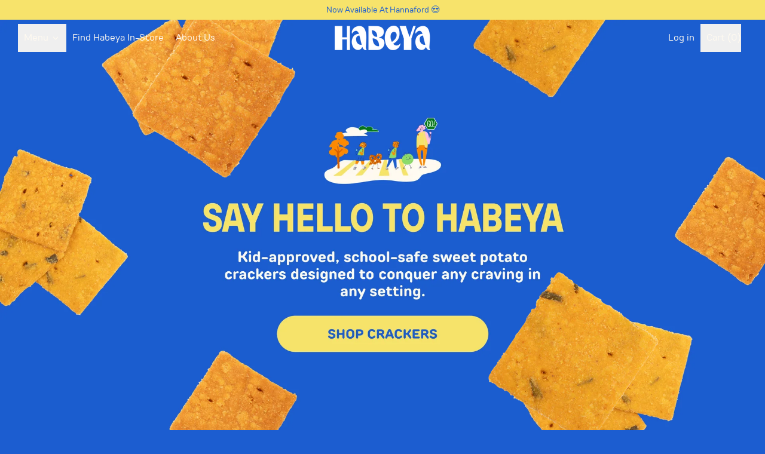

--- FILE ---
content_type: text/html; charset=utf-8
request_url: https://www.closeby.co/embed/1eca411b782e3b55c8c7df63d95d8d7b?embed_version=v1&responsive_mobile_height=true&embed=true
body_size: 1498
content:
<!DOCTYPE html>
<html>
  <head>
    <title>Closeby Locator Map</title>
<link rel="stylesheet" media="all" href="/assets/application_embed-730241f27adb7677384255a1d44995a4827471024e2c075b2400130b5d6f529e.css" />
<script src="/packs/js/runtime-60e7efb8345630e91961.js" defer="defer"></script>
<script src="/packs/js/952-411ea532d48640368f0a.js" defer="defer"></script>
<script src="/packs/js/588-68d59e8c5252b3dd242f.js" defer="defer"></script>
<script src="/packs/js/embed-160e21e1ff2056b91178.js" defer="defer"></script>
<script src="https://maps.googleapis.com/maps/api/js?key=AIzaSyA8CNhd_ypRBk2lCE-fGlaglgGrzppsYCk&libraries=places&callback=Function.prototype"></script>
<link href="https://fonts.googleapis.com/css?family=Roboto:300,400,400i,700" rel="stylesheet">
<link href='https://api.mapbox.com/mapbox-gl-js/v1.6.1/mapbox-gl.css' rel='stylesheet' />
<style>
  html, body {
    margin: 0;
    padding: 0;
    background: transparent;
  }



  /* Themed colors */

  .closeby-locations-filter.active {
    background: #406bcc !important;
    border-color: #406bcc !important;
  }

  .closeby-locations-filter-dropdown__option--is-focused, .closeby-locations-filter-dropdown__option--is-active {
    background-color: #406bcc12 !important;
  }

  .closeby-locations-filter-dropdown__option--is-selected {
    background-color: #406bcc !important;
  }

  .closeby-locations-filters-selected-icon g, .closeby-locations-filters-selected-icon path {
    fill: #406bcc !important;
  }

  .closeby-location-description a,
  .closeby-location-description a:visited,
  .closeby-location-description a:focus,
  .closeby-location-description a:hover,
  .closeby-location-description a:active {
    color: #406bcc !important;
  }

  .closeby-location-description-link {
    color: #406bcc !important;
  }

  .closeby-location-action-full-btn.button_rounded_style {
    color: #406bcc !important;
    border-color: #406bcc !important;
  }

  .closeby-location-action-full-btn.button_rounded_style .closeby-location-details-full-btn-icon g,
  .closeby-location-action-full-btn.button_rounded_style .closeby-location-details-full-btn-icon path {
    fill: #406bcc !important;
  }

  .closeby-location-action-full-btn.button_rectangular_sharp_style {
    background: #406bcc !important;
    border-color: #406bcc !important;
  }

  .closeby-location-action-full-btn.button_rectangular_rounded_style {
    background: #406bcc !important;
    border-color: #406bcc !important;
  }

  .closeby-location-action-full-btn.button_rectangular_sharp_style .closeby-location-details-full-btn-icon g,
  .closeby-location-action-full-btn.button_rectangular_sharp_style .closeby-location-details-full-btn-icon path,
  .closeby-location-action-full-btn.button_rectangular_rounded_style .closeby-location-details-full-btn-icon g,
  .closeby-location-action-full-btn.button_rectangular_rounded_style .closeby-location-details-full-btn-icon path {
    fill: white !important;
  }

  .closeby-location-action-btn {
    color: #406bcc !important;
  }

  .closeby-location-details-btn-icon g, .closeby-location-details-btn-icon path {
    fill: #406bcc !important;
  }

  .closeby-popup-header {
    background: #406bcc !important;
  }

  .closeby-map-refresh-results {
    color: #406bcc !important;
  }

  .geosuggest__item.geosuggest__item--active {
    color: #406bcc !important;
    background: #406bcc0A;
  }

  .closeby-map-refresh-results-icon g {
    fill: #406bcc !important;
  }

  .closeby-locations-empty-notice-link, .closeby-locations-empty-notice a {
    color: #406bcc !important;
  }

  /* Mobile theming colors */

  .closeby-mobile-locations-list-toggle {
    color: #406bcc !important;
  }

  /* Themed additional colors */















</style>


    <script src="/packs/js/runtime-60e7efb8345630e91961.js" data-turbo-track="reload" defer="defer"></script>
<script src="/packs/js/952-411ea532d48640368f0a.js" data-turbo-track="reload" defer="defer"></script>
<script src="/packs/js/254-3636a4b65625b0e46110.js" data-turbo-track="reload" defer="defer"></script>
<script src="/packs/js/588-68d59e8c5252b3dd242f.js" data-turbo-track="reload" defer="defer"></script>
<script src="/packs/js/application-7d9b5c461af6826ebad3.js" data-turbo-track="reload" defer="defer"></script>
    <link rel="stylesheet" media="screen" href="/packs/css/application-f7181a6d.css" data-turbo-track="reload" />
  </head>
  
  <body class="closeby-page-embed-body">
    <div data-react-class="EmbedOverlay" data-react-props="{&quot;autoRefresh&quot;:false,&quot;buttonSetting&quot;:&quot;always_show_directions&quot;,&quot;buttonStyle&quot;:&quot;button_rounded&quot;,&quot;categoryColorsEnabled&quot;:false,&quot;categoryImagesEnabled&quot;:false,&quot;categoryLocationImagesEnabled&quot;:false,&quot;categoryColors&quot;:[{&quot;name&quot;:&quot;defaultCloseBy&quot;,&quot;color&quot;:&quot;#406bcc&quot;}],&quot;defaultPosition&quot;:&quot;show_all&quot;,&quot;defaultViewport&quot;:{&quot;sw&quot;:{&quot;lat&quot;:25.4805361,&quot;lng&quot;:-122.6944846},&quot;ne&quot;:{&quot;lat&quot;:47.8774557,&quot;lng&quot;:-68.2105445}},&quot;enableLocationCluster&quot;:true,&quot;enableSingleFingerScroll&quot;:false,&quot;hideLocationCategories&quot;:false,&quot;hoursFormat&quot;:&quot;format_12_hours&quot;,&quot;imageDisplayMode&quot;:&quot;crop_4_3&quot;,&quot;listStyle&quot;:&quot;standard_list_style&quot;,&quot;locationDetailPreference&quot;:&quot;details_hours_first&quot;,&quot;markerBackgroundUrl&quot;:null,&quot;markerStyle&quot;:&quot;marker_default&quot;,&quot;mobileStyle&quot;:&quot;mobile_map_list_style&quot;,&quot;openAsNewTab&quot;:false,&quot;primaryColor&quot;:&quot;#406bcc&quot;,&quot;scrollZoomEnabled&quot;:true,&quot;showFilters&quot;:true,&quot;showFullscreen&quot;:true,&quot;showResultsSummary&quot;:true,&quot;style&quot;:&quot;mapbox://styles/mapbox/light-v9&quot;,&quot;suggestionType&quot;:&quot;suggestion_include_zip&quot;,&quot;locationDefaultImage&quot;:null,&quot;categoryRestriction&quot;:null,&quot;defaultLocationId&quot;:null,&quot;delinquent&quot;:false,&quot;doesMapGeolocate&quot;:false,&quot;googleAnalyticsId&quot;:null,&quot;mapKey&quot;:&quot;1eca411b782e3b55c8c7df63d95d8d7b&quot;,&quot;mapboxClientKey&quot;:&quot;pk.eyJ1Ijoic3RhcmRheWZvb2RzIiwiYSI6ImNtN2ZtZHo5MDAxMzUya29sMWNndmZwdHAifQ.JEy2ijBh856BmtKtj2C8og&quot;,&quot;pageEmbed&quot;:true,&quot;responsiveMobileHeight&quot;:true,&quot;suggestionCountries&quot;:[],&quot;text_overrides&quot;:{&quot;no_locations&quot;:null,&quot;no_locations_json&quot;:null},&quot;specificLocation&quot;:null}"></div>
  </body>
</html>


--- FILE ---
content_type: application/javascript
request_url: https://www.closeby.co/packs/js/application-7d9b5c461af6826ebad3.js
body_size: 38343
content:
"use strict";(self.webpackChunkcloseby=self.webpackChunkcloseby||[]).push([[34],{9535:(e,t,a)=>{var n=a(2419),r=a(45697),o=a.n(r),s=a(67294),l=a.n(s);function i(e,t){for(var a=0;a<t.length;a++){var n=t[a];n.enumerable=n.enumerable||!1,n.configurable=!0,"value"in n&&(n.writable=!0),Object.defineProperty(e,n.key,n)}}function c(e,t){return c=Object.setPrototypeOf||function(e,t){return e.__proto__=t,e},c(e,t)}function m(){return l().createElement("div",{className:"text-danger"},"Could not load Stripe.js. If you have a browser extension blocking scripts please disable it.")}var u={base:{color:"#32325d",lineHeight:"18px",fontFamily:'"Helvetica Neue", Helvetica, sans-serif',fontSmoothing:"antialiased",fontSize:"16px","::placeholder":{color:"#aab7c4"}},invalid:{color:"#fa755a",iconColor:"#fa755a"}},p=function(e){var t,a;function n(t){var a;return(a=e.call(this,t)||this).handleInputChange=function(e){return function(t){var n;a.setState(((n={})[e]=t.target.value,n))}},a.togglePromoCode=function(){a.setState({showingPromo:!a.state.showingPromo})},a.state={showingPromo:!1,coupon:""},a}a=e,(t=n).prototype=Object.create(a.prototype),t.prototype.constructor=t,c(t,a);var r,o,s,p=n.prototype;return p.componentDidMount=function(){if(this.hasStripe){this.stripe=new Stripe("pk_live_IZjLUMltv87Yyj1l3ehyf2Di");var e=this.stripe.elements();this.card=e.create("card",{style:u}),this.card.mount(this.cardEl)}},p.onCtaClick=function(e){var t=this;e.preventDefault();var a=this.props.onSubmit;this.state.isSubmitting?console.error("Skipping onCtaClick already submitting"):(this.setState({isSubmitting:!0}),this.stripe.createToken(this.card).then((function(e){e.error&&t.setState({errorMessage:e.error.message}),t.setState({errorMessage:null}),a(e,t.state.coupon)})))},p.render=function(){var e=this,t=this.props,a=t.ctaText,n=(t.onSubmit,t.subTitle),r=this.state,o=r.errorMessage,s=(r.isLoading,r.isSubmitting);return this.hasStripe?l().createElement("div",{className:"subscription-cc-wrapper"},o?l().createElement("div",{className:"text-danger",role:"alert"},o):l().createElement("label",{htmlFor:"card-element",className:"subscription-cc-label"},l().createElement("div",{className:"mbx"},"Enter a credit or debit card."),n),l().createElement("div",{ref:function(t){return e.cardEl=t}}),this.renderPromoCode,l().createElement("div",{className:"subscription-cc-cta"},l().createElement("a",{className:"btn btn-primary btn-block",href:"javascript:void(0)",onClick:this.onCtaClick.bind(this),disabled:s},s?"Loading...":a))):l().createElement(m,null)},r=n,(o=[{key:"hasStripe",get:function(){return"undefined"!==typeof window.Stripe}},{key:"renderPromoCode",get:function(){var e=this.props.currentCard,t=this.state.showingPromo;if(!e||!Object.keys(e).length)return l().createElement("div",{className:"subscription-cc-promo-code"},t?l().createElement("label",{className:"form-control-label-with-icon"},l().createElement("i",{className:"ion-pricetag form-control-icon"}),l().createElement("input",{type:"text",className:"form-control with-icon",placeholder:"Promo Code",value:this.state.coupon,onChange:this.handleInputChange("coupon")})):l().createElement("a",{href:"javascript:void(0)",className:"subscription-cc-promo-link",onClick:this.togglePromoCode},"Add Promo Code"))}}])&&i(r.prototype,o),s&&i(r,s),Object.defineProperty(r,"prototype",{writable:!1}),n}(s.Component);function d(e,t){return d=Object.setPrototypeOf||function(e,t){return e.__proto__=t,e},d(e,t)}function h(e){var t=e.card;if(!t)return null;var a=t.last4,n=t.exp_month,r=t.exp_year,o=t.brand;return l().createElement("div",{className:"subscriptions-payment-current"},l().createElement("div",{className:"subscriptions-payment-current-header"},"Current payment method:"),l().createElement("div",{className:"subscriptions-payment-current-desc"},o," ending in ",a," (expires ",n,"/",r,")"))}p.propTypes={onSubmit:o().func.isRequired,ctaText:o().string.isRequired,currentCard:o().object};var g=function(e){var t,a;function n(t){var a;return a=e.call(this,t)||this,"undefined"!==typeof window.Stripe&&(a.stripe=Stripe("pk_live_IZjLUMltv87Yyj1l3ehyf2Di")),a}a=e,(t=n).prototype=Object.create(a.prototype),t.prototype.constructor=t,d(t,a);var r=n.prototype;return r.updateCard=function(e){var t=e.token,a=document.createElement("input");a.setAttribute("type","hidden"),a.setAttribute("name","stripe_token"),a.setAttribute("value",t.id),this.formEl.appendChild(a),this.formEl.submit()},r.render=function(){var e=this,t=this.props,a=t.authenticityToken,n=t.currentCard;return l().createElement("div",{className:"col-md-12"},l().createElement(h,{card:n}),l().createElement("form",{ref:function(t){return e.formEl=t},action:"/subscriptions/update_card",method:"post"},l().createElement("input",{type:"hidden",name:"authenticity_token",value:a}),l().createElement(p,{onSubmit:this.updateCard.bind(this),currentCard:n,ctaText:"Update Payment Method",subTitle:"Your old one will no longer be charged."})))},n}(s.Component);g.propTypes={authenticityToken:o().string.isRequired};var f=a(94184),b=a.n(f),v=a(60893),y=a(13188),E=function(e){var t,a;return e&&((t=new FormData).append("file",e),a={onUploadProgress:function(e){Math.round(100*e.loaded/e.total)}}),y.Z.post(v.Z.IMPORT_TASKS.CREATE,t,a).then((function(e){return e.data}))},_=a(17563),N={INTEGRATIONS:{INDEX:"/integrations",CSV:"/integrations/csv",GOOGLE_SHEETS:"/integrations/google_sheets",CSV_TEMPLATE:"/integrations/csv_template",CSV_TEMPLATE_SAMPLE:"/integrations/csv_template_sample"},LOCATIONS:{INDEX:"/locations"},MAPS:{INDEX:"/maps",EDIT:function(e){return"/maps/"+e+"/edit"},INSTALL:"/maps/install"},MARKETING:{FEATURES:"/features",DESIGN_INSPIRATION:"/blog/store-locator-design-inspiration"},FAQ:{INDEX:"https://closeby.zendesk.com/hc/en-us",SETUP:"https://closeby.zendesk.com/hc/en-us/sections/360001472694-Setting-Up-Your-Map",SHOPIFY:"https://closeby.zendesk.com/hc/en-us/articles/360006991453-Shopify-store-instructions"},OAUTH:{SHOPIFY:"/users/auth/shopify",GOOGLE:"/users/auth/google_oauth2"},SHOPIFY_SUBSCRIPTIONS:{ENABLE:"/shopify_subscriptions/enable"},SUBSCRIPTIONS:{INDEX:function(e){return void 0===e&&(e={}),"/subscriptions?"+_.stringify(e)}},SELECT_PLAN:{INDEX:"/subscriptions/select_plan"}};const w=N;var k=a(30381),C=a.n(k),S=a(58884),x=a(80582);function O(e,t){for(var a=0;a<t.length;a++){var n=t[a];n.enumerable=n.enumerable||!1,n.configurable=!0,"value"in n&&(n.writable=!0),Object.defineProperty(e,n.key,n)}}function P(e,t){return P=Object.setPrototypeOf||function(e,t){return e.__proto__=t,e},P(e,t)}var T=function(e){var t,a;function n(){return e.apply(this,arguments)||this}a=e,(t=n).prototype=Object.create(a.prototype),t.prototype.constructor=t,P(t,a);var r,o,s,i=n.prototype;return i.componentDidMount=function(){this.isInPollingState&&this.pollForProcessing()},i.pollForProcessing=function(){var e=this;this.isInPollingState&&setTimeout((function(){e.props.updateImportTask(e.props.task.id).then((function(){e.pollForProcessing()}))}),5e3)},i.render=function(){var e=this.props,t=e.task,a=(e.hidingUploadForm,e.taskIndex,C()(t.created_at));return l().createElement("div",{className:"integrations-import-task"},l().createElement("div",{className:"integrations-import-task-title overflow-ellipsis"},this.renderTitle,"\xa0",l().createElement("a",{href:"/import_tasks/"+t.id+"/download_file",target:"_blank",className:"overflow-ellipsis"},t.original_filename)),l().createElement("div",{className:"integrations-import-task-timestamp overflow-ellipsis",title:a.toDate()},a.fromNow(),t.success_count?" - "+t.success_count+" rows imported":null),this.renderStalled,this.renderStatusTag,this.renderSpinner,this.renderMsgs)},r=n,(o=[{key:"isInPollingState",get:function(){return this.isProcessing&&!this.isStalled}},{key:"isStalled",get:function(){return"stalled"===this.props.task.state}},{key:"isSomeSuccess",get:function(){return"success_some"===this.props.task.state}},{key:"isAllSuccess",get:function(){return"success_all"===this.props.task.state}},{key:"isFatalError",get:function(){return"fatal_error"===this.props.task.state}},{key:"isProcessing",get:function(){return["uploaded","processing"].includes(this.props.task.state)}},{key:"renderSpinner",get:function(){if(this.isInPollingState)return l().createElement("div",{className:"mtl mbl text-center"},l().createElement(x.Z,null))}},{key:"renderStatusTag",get:function(){var e,t;if(this.isAllSuccess&&(e="badge-success",t="Success!"),this.isSomeSuccess&&(e="badge-warning",t="Some rows failed"),this.isProcessing&&(e="badge-info",t="Processing..."),this.isFatalError&&(e="badge-danger",t="Error"),e&&t)return l().createElement("span",{className:"integrations-import-task-status badge "+e},t)}},{key:"renderMsgs",get:function(){return l().createElement("div",null,this.renderSuccessMsg,this.renderErrors)}},{key:"renderErrors",get:function(){var e=this.props.task.problems;return e.fatal?l().createElement("div",{className:"text-danger p1-1"},e.fatal):e.unprocessable?l().createElement("div",{className:"text-danger p1-1"},e.unprocessable.includes("and")&&l().createElement(l().Fragment,null,l().createElement("p",null,"Your current plan does not support that many locations, and your Mapbox key has not been set."),l().createElement("ul",null,l().createElement("li",null,l().createElement("span",null,"Add a Mapbox key"," ",l().createElement("a",{href:"/maps/install",target:"_blank",rel:"noopener noreferrer",className:"text-danger__link"},"here"))),l().createElement("li",null,l().createElement("span",null,"Upgrade your plan"," ",l().createElement("a",{href:"/subscriptions/select_plan",target:"_blank",rel:"noopener noreferrer",className:"text-danger__link"},"here"))))),e.unprocessable.includes("mapbox key")&&!e.unprocessable.includes("and")&&l().createElement(l().Fragment,null,l().createElement("p",null,"Your Mapbox key has not been set."),l().createElement("ul",null,l().createElement("li",null,l().createElement("span",null,"Add a Mapbox key"," ",l().createElement("a",{href:"/maps/install",target:"_blank",rel:"noopener noreferrer",className:"text-danger__link"},"here"))))),e.unprocessable.includes("plan")&&!e.unprocessable.includes("and")&&l().createElement(l().Fragment,null,l().createElement("p",null,"Your current plan does not support that many locations."),l().createElement("ul",null,l().createElement("li",null,l().createElement("span",null,"Upgrade your plan"," ",l().createElement("a",{href:"/subscriptions/select_plan",target:"_blank",rel:"noopener noreferrer",className:"text-danger__link"},"here")))))):e.rows?Object.keys(e.rows).map((function(t){return l().createElement("div",{key:t,className:"text-danger"},"Problem with row ",t,": ",e.rows[t])})):void 0}},{key:"renderSuccessMsg",get:function(){var e=this.props.task.success;return e.message?l().createElement("div",{className:"text-success"},e.message):null}},{key:"renderStalled",get:function(){if(this.isStalled)return l().createElement("div",null,"Oops! This import seems to be taking too long. We most likely ran into an unexpected issue. Please reach out to ",l().createElement("a",{href:"mailto:"+S.Xy},"our support")," so we can help.")}},{key:"renderTitle",get:function(){switch(this.props.task.type){case"GOOGLE_SHEETS":return"Google Sheets Import";case"CSV":return"New CSV file Imported -"}}}])&&O(r.prototype,o),s&&O(r,s),Object.defineProperty(r,"prototype",{writable:!1}),n}(s.Component);const L=function(e){var t=e.importTasks,a=void 0===t?[]:t,n=e.hidingUploadForm,r=e.showUploadForm,o=e.updateImportTask;return a.map((function(e,t){return l().createElement(T,{key:e.id,taskIndex:t,task:e,hidingUploadForm:n,showUploadForm:r,updateImportTask:o})}))};function M(e,t){for(var a=0;a<t.length;a++){var n=t[a];n.enumerable=n.enumerable||!1,n.configurable=!0,"value"in n&&(n.writable=!0),Object.defineProperty(e,n.key,n)}}function I(e,t){return I=Object.setPrototypeOf||function(e,t){return e.__proto__=t,e},I(e,t)}var A=function(e){var t,a;function n(){for(var t,a=arguments.length,n=new Array(a),r=0;r<a;r++)n[r]=arguments[r];return(t=e.call.apply(e,[this].concat(n))||this).state={disabled:!0},t.handleFileChange=function(){t.fileInput&&t.fileInput.value.length&&t.setState({disabled:!1})},t}a=e,(t=n).prototype=Object.create(a.prototype),t.prototype.constructor=t,I(t,a);var r,o,s,i=n.prototype;return i.uploadFileForImport=function(e){e.preventDefault(),this.props.onFilePicked(this.fileInput)},i.render=function(){var e=this.props,t=(e.showUploadForm,e.hidingUploadForm);return l().createElement("div",null,l().createElement("h1",null,"CSV Import"),l().createElement("div",{className:"page-section-note"},"Follow the instructions below to import your locations with CSV.",l().createElement("br",null),"Limited to 10,000 locations at this time."),l().createElement("div",{className:"integrations-instructions"},l().createElement("div",{className:"csv-instructions-list-item"},l().createElement("div",{className:"csv-instructions-list-item-number"},"1."),"Download a ",l().createElement("a",{href:w.INTEGRATIONS.CSV_TEMPLATE,target:"_blank"},"CSV of your locations")," or download the ",l().createElement("a",{href:w.INTEGRATIONS.CSV_TEMPLATE_SAMPLE,target:"_blank"},"empty CSV template"),"."),l().createElement("div",{className:"csv-instructions-list-item"},l().createElement("div",{className:"csv-instructions-list-item-number"},"2."),"In a spreadsheet app (Google Sheets, Excel, etc), open the downloaded file and edit the locations.",l().createElement("div",{className:"csv-instructions-list-item-notice"},"Note: Do not edit the id column. For new locations, leave the id column blank.")),l().createElement("div",{className:"csv-instructions-list-item"},l().createElement("div",{className:"csv-instructions-list-item-number"},"3."),"When you're done editing the CSV, export the file (make sure you export the file in a CSV format) and import it below."),l().createElement("div",{className:"mtl"},t?this.renderImportButton:this.renderForm)))},r=n,(o=[{key:"renderImportButton",get:function(){var e=this.props,t=e.showUploadForm;return e.someAreProcessing?l().createElement("div",{className:"text-muted"},"Processing..."):l().createElement("a",{className:"btn btn-default",href:"javascript:void(0)",onClick:t},"Import New CSV File")}},{key:"renderCsvUploadForm",get:function(){var e=this,t=this.props.importTasks;return!this.fileInput||this.fileInput.value.length,l().createElement("form",{onSubmit:function(t){return e.uploadFileForImport(t)}},l().createElement("label",{className:"form-label integrations-form-label"},"Select a file to upload:"),t.length?l().createElement("div",{className:"integrations-form-warning"},l().createElement("b",null,"Warning:")," If you've made any changes to your locations on the website, be sure to re-download your updated ",l().createElement("a",{href:w.INTEGRATIONS.CSV_TEMPLATE,target:"_blank"},"CSV template")," before editing. Otherwise, you risk overwriting or deleting your updated locations."):"",l().createElement("div",{className:"row"},l().createElement("div",{className:"col-sm-8"},l().createElement("input",{ref:function(t){return e.fileInput=t},onChange:this.handleFileChange,type:"file",className:"form-control"})),l().createElement("div",{className:"col-sm-4 text-right pll-sm"},l().createElement("button",{type:"submit",className:"btn btn-block btn-primary",disabled:this.state.disabled},"Import CSV"))))}},{key:"renderForm",get:function(){var e=this.props.isUploading;return l().createElement("div",{className:"integrations-import-file-section"},e?l().createElement("div",{className:"text-muted text-center"},"Uploading CSV file..."):this.renderCsvUploadForm)}}])&&M(r.prototype,o),s&&M(r,s),Object.defineProperty(r,"prototype",{writable:!1}),n}(s.Component);function j(e,t){for(var a=0;a<t.length;a++){var n=t[a];n.enumerable=n.enumerable||!1,n.configurable=!0,"value"in n&&(n.writable=!0),Object.defineProperty(e,n.key,n)}}function F(e,t){return F=Object.setPrototypeOf||function(e,t){return e.__proto__=t,e},F(e,t)}A.propTypes={importTasks:o().array,hidingUploadForm:o().bool.isRequired,onFilePicked:o().func.isRequired,showUploadForm:o().func.isRequired};var D=function(e){var t,a;function n(t){var a;return(a=e.call(this,t)||this).state={isLoading:!0,errorMessage:null},a}a=e,(t=n).prototype=Object.create(a.prototype),t.prototype.constructor=t,F(t,a);var r,o,s,i=n.prototype;return i.componentDidMount=function(){this.fetchGoogleSettings()},i.fetchGoogleSettings=function(){var e=this;this.setState({isLoading:!0,errorMessage:null}),y.Z.get(v.Z.OAUTH_ACCOUNTS.GOOGLE).then((function(t){e.setState({isLoading:!1,errorMessage:null,oauthAccount:t.data.oauth_account,syncedGoogleSheet:t.data.synced_google_sheet})})).catch(this.handleError.bind(this))},i.disconnectGoogle=function(){var e=this.state.oauthAccount;return y.Z.delete(v.Z.OAUTH_ACCOUNTS.DESTROY(e.id)).then(this.fetchGoogleSettings.bind(this)).catch(this.handleError.bind(this))},i.handleError=function(e){this.setState({errorMessage:e&&e.message||"Error with Google integration"})},i.forceSync=function(){this.props.onForceSync()},i.render=function(){var e=this.state,t=e.errorMessage,a=e.isLoading,n=this.props.isFree;return t?l().createElement("div",{className:"text-danger"},t):l().createElement("div",null,l().createElement("h1",null,"Google Sheets Integration"),l().createElement("div",{className:"page-section-note"},"Connect Google Sheets to automatically sync all your locations data.",l().createElement("br",null),"Limited to 10,000 locations. ",l().createElement("a",{href:"https://closeby.zendesk.com/hc/en-us/articles/360007263714",target:"_blank"},"Learn more")),n&&l().createElement("div",{className:"page-section-free-notice"},"Notice: You're currently on the free plan, so no more than 5 locations will be imported."),a?this.renderLoading:this.renderInstructions)},r=n,(o=[{key:"showSyncedSheet",get:function(){var e=this.state,t=e.syncedGoogleSheet,a=e.oauthAccount;return t&&a}},{key:"showDisconnect",get:function(){var e=this.state,t=e.syncedGoogleSheet;return e.oauthAccount&&t}},{key:"showConnect",get:function(){return!this.state.oauthAccount}},{key:"renderConnectOrDisconnectButton",get:function(){var e=this.state.oauthAccount,t=e?e.email:null;return this.showDisconnect?l().createElement("div",{className:"integrations-google-disconnect"},l().createElement("a",{href:"javascript:void(0)",onClick:this.disconnectGoogle.bind(this),className:"btn btn-sm btn-danger"}," Disconnect Google"),l().createElement("span",{className:"text-muted plm"},t?"(Connected by Google: "+t+")":null)):this.showConnect?l().createElement("a",{href:w.OAUTH.GOOGLE,className:"btn btn-primary"},"Login with Google"):void 0}},{key:"renderSyncNowButton",get:function(){return this.props.someAreProcessing?l().createElement("span",{className:"text-muted"},"Syncing..."):l().createElement("a",{href:"javascript:void(0);",onClick:this.forceSync.bind(this)},"Sync my Google Sheet now")}},{key:"renderSyncedSheet",get:function(){var e=this.state.syncedGoogleSheet;return l().createElement("div",{className:"mbl"},l().createElement("div",{className:"mbl"},"Linked Sheet: ",l().createElement("a",{href:e.spreadsheet_url,target:"_blank"},e.spreadsheet_url)),l().createElement("div",null,l().createElement("p",{className:"integrations-instructions-subtext"},"Any changes you make to your Google Sheet will update your locations on Closeby every 15 minutes."),l().createElement("p",{className:"integrations-instructions-subtext"},"Did you make changes to your Google Sheet? ",this.renderSyncNowButton)))}},{key:"renderSyncInstructions",get:function(){return l().createElement("div",{className:"mbl"},l().createElement("p",null,"Connect your Google account and a new Google Sheet will be created for you.  This file will be automatically imported as your list of locations on Closeby."),l().createElement("p",{className:"integrations-instructions-subtext"},"Once it is set up, any changes you make to your Google Sheet will update your locations on Closeby within 24 hours. Adding, editing and removing locations from the Closeby dashboard will be disabled."))}},{key:"renderInstructions",get:function(){return l().createElement("div",{className:"integrations-instructions"},this.showSyncedSheet?this.renderSyncedSheet:this.renderSyncInstructions,this.renderConnectOrDisconnectButton)}},{key:"renderLoading",get:function(){return l().createElement("div",{className:"integrations-instructions"},l().createElement("div",{className:"text-center"},l().createElement(x.Z,null)))}}])&&j(r.prototype,o),s&&j(r,s),Object.defineProperty(r,"prototype",{writable:!1}),n}(s.Component);function R(e,t){return R=Object.setPrototypeOf||function(e,t){return e.__proto__=t,e},R(e,t)}D.propTypes={isFree:o().bool.isRequired,onForceSync:o().func.isRequired,someAreProcessing:o().bool.isRequired};var U=function(e){var t,a;function n(){return e.apply(this,arguments)||this}return a=e,(t=n).prototype=Object.create(a.prototype),t.prototype.constructor=t,R(t,a),n.prototype.render=function(){return l().createElement("div",{className:"page-header clearfix"},l().createElement("div",{className:"page-header-title"},"Sync Locations"),l().createElement("div",{className:"page-header-actions"},"CSV"===this.props.type?l().createElement("a",{href:w.INTEGRATIONS.GOOGLE_SHEETS,className:"btn btn-default float-right"},"Sync Google Sheet"):l().createElement("a",{href:w.INTEGRATIONS.CSV,className:"btn btn-default float-right"},"Import CSV File"),l().createElement("a",{href:w.LOCATIONS.INDEX,className:"btn btn-default float-right mrs"},"Back To Locations")))},n}(s.Component);function q(e,t){for(var a=0;a<t.length;a++){var n=t[a];n.enumerable=n.enumerable||!1,n.configurable=!0,"value"in n&&(n.writable=!0),Object.defineProperty(e,n.key,n)}}function G(e){if(void 0===e)throw new ReferenceError("this hasn't been initialised - super() hasn't been called");return e}function B(e,t){return B=Object.setPrototypeOf||function(e,t){return e.__proto__=t,e},B(e,t)}var H=function(e){var t,a;function n(t){var a;return(a=e.call(this,t)||this).updateImportTask=function(e){return(t=e,y.Z.get(v.Z.IMPORT_TASKS.SHOW(t)).then((function(e){return e.data}))).then((function(t){var n=a.state.importTasks,r=n.findIndex((function(t){return+t.id===+e}));n[r]=t.import_task,a.setState({importTasks:n})})).catch(a.handleError.bind(G(a)));var t},a.showUploadForm=function(){a.setState({hidingUploadForm:!1})},a.filePicked=function(e){if(!e)return a.handleError(new Error("Missing fileinput"));a.setState({isUploading:!0});var t=e.files[0];E(t).then((function(e){a.fetchTaskList().then((function(){a.setState({isUploading:!1,resp:e})})).catch(a.handleError.bind(G(a)))})).catch(a.handleError.bind(G(a)))},a.forceSync=function(){a.setState({isUploading:!0}),E().then((function(e){a.fetchTaskList().then((function(){a.setState({isUploading:!1,resp:e})})).catch(a.handleError.bind(G(a)))})).catch(a.handleError.bind(G(a)))},a.state={hidingUploadForm:!1,pageIsLoading:!0},a}a=e,(t=n).prototype=Object.create(a.prototype),t.prototype.constructor=t,B(t,a);var r,o,s,i=n.prototype;return i.componentDidMount=function(){this.fetchTaskList()},i.fetchTaskList=function(){var e=this;y.Z.get(v.Z.IMPORT_TASKS.INDEX).then((function(e){return e.data})).then((function(t){e.setState({importTasks:t.import_tasks||[],hidingUploadForm:t.import_tasks&&t.import_tasks.length>0,pageIsLoading:!1})})).catch(this.handleError.bind(this))},i.handleError=function(e){this.setState({isUploading:!1,errorMessage:e&&e.message||"Woops, something went wrong",pageIsLoading:!1})},i.render=function(){var e=this.state,t=e.hidingUploadForm,a=(e.isUploading,e.pageIsLoading),n=(e.errorMessage,e.importTasks),r=this.props,o=r.type,s=r.isFree,i=this.someAreProcessing;return l().createElement("div",null,l().createElement(U,{type:o}),l().createElement("div",{className:"integrations-content"},l().createElement("div",{className:"wrapper-800"},"","GOOGLE_SHEETS"===o?l().createElement(D,{onForceSync:this.forceSync,someAreProcessing:i,isFree:s}):null,"CSV"===o?l().createElement(A,{importTasks:n||[],isUploading:this.state.isUploading,hidingUploadForm:t,onFilePicked:this.filePicked,showUploadForm:this.showUploadForm,someAreProcessing:i}):null,a?l().createElement("div",{className:"integrations-instructions"},l().createElement("div",{className:"text-center"},l().createElement(x.Z,null))):null,n&&n.length?(console.log(n),l().createElement("div",{className:"mtxl"},l().createElement("h2",{id:"sync-history"},"Import History"),l().createElement(L,{importTasks:n||[],hidingUploadForm:t,updateImportTask:this.updateImportTask}))):null)))},r=n,(o=[{key:"someAreProcessing",get:function(){var e=this.state.importTasks;return!(!e||!e.find((function(e){return"processing"===e.state})))}}])&&q(r.prototype,o),s&&q(r,s),Object.defineProperty(r,"prototype",{writable:!1}),n}(s.Component);H.propTypes={isFree:o().bool};var Z=a(31533),V=a(96919);function z(e,t){return z=Object.setPrototypeOf||function(e,t){return e.__proto__=t,e},z(e,t)}var W=function(e){var t,a;function n(){return e.apply(this,arguments)||this}return a=e,(t=n).prototype=Object.create(a.prototype),t.prototype.constructor=t,z(t,a),n.prototype.render=function(){var e=this.props,t=e.isFree,a=e.isTrialing,n=e.hasWixConnected,r="Please enter a new payment method to continue using Closeby.";return t&&n?r="Limited to 5 locations on the free plan.":t?r="On the free plan you are limited to 5 locations. Click here to upgrade your plan.":a&&(r="You're currently on the 14-day free trial. Click here to upgrade your plan."),l().createElement("div",{className:"subscription-payment-banner"},l().createElement("a",{href:w.SELECT_PLAN.INDEX,className:"subscription-payment-banner-link"},r))},n}(s.Component);W.propTypes={isFree:o().bool,isTrialing:o().bool,hasWixConnected:o().bool};var K=function(e,t){void 0===t&&(t="error");var a="alert ";switch(t){case"notice":a+="alert-notice";case"success":a+="alert-success";case"error":a+="alert-error"}var n="<div class='"+a+"'><a class='alert-close-icon ion-ios-close-empty' data-dismiss='alert' href='javascript:void(0)'></a>"+e+"</div>";0===$(".alert").length&&($("body").append(n),setTimeout((function(){$(".alert").addClass("showing")}),10),setTimeout((function(){$(".alert").addClass("hiding"),setTimeout((function(){$(".alert").remove()}),500)}),5e3))},Y=function(e){return{type:S.PR,values:e}},X=function(e){return{type:S.pG,values:e}},J=function(e){return function(t){y.Z.get(v.Z.LOCATIONS.INDEX,{params:{page_num:e&&e.page_num?e.page_num:1,search:e&&e.search?e.search:""}}).then((function(e){t(Q(e.data))}))}},Q=function(e){return{type:S.MB,json:e}},ee=function(){return K("Locations cannot be edited on Closeby with Google Sheets enabled.","error")};function te(e,t){return te=Object.setPrototypeOf||function(e,t){return e.__proto__=t,e},te(e,t)}var ae=function(e){var t,a;function n(){for(var t,a=arguments.length,n=new Array(a),r=0;r<a;r++)n[r]=arguments[r];return(t=e.call.apply(e,[this].concat(n))||this).handleInputChange=function(e){t.props.updateLocationsList({isFetching:!0,locations:[],page_num:1,search:e.currentTarget.value}),t.props.getLocations({page_num:1,search:e.currentTarget.value})},t}return a=e,(t=n).prototype=Object.create(a.prototype),t.prototype.constructor=t,te(t,a),n.prototype.render=function(){return l().createElement("div",{className:"page-search"},l().createElement("input",{type:"text",className:"form-control page-search-input",id:"page_search",name:"search",onChange:this.handleInputChange,value:this.props.search}),l().createElement("label",{htmlFor:"page_search",className:"page-search-label"},l().createElement("i",{className:"ion-ios-search"})))},n}(s.Component);const ne=(0,Z.$j)((function(e){return Object.assign({},e.locations)}),{updateLocationsList:function(e){return{type:S.Dx,values:e}},getLocations:J})(ae);function re(e,t){return re=Object.setPrototypeOf||function(e,t){return e.__proto__=t,e},re(e,t)}var oe=function(e){var t,a;function n(){for(var t,a=arguments.length,n=new Array(a),r=0;r<a;r++)n[r]=arguments[r];return(t=e.call.apply(e,[this].concat(n))||this).handleNewLocationClick=function(){t.props.showLocation({showing:!0,id:null})},t.handleNewLocationGoogleSyncClick=function(){window.open(t.props.googleSheetsUrl,"_blank")},t.renderAddButton=function(){return t.props.locations.hasGoogleSheetsSyncEnabled?l().createElement("a",{href:"javascript:void(0)",className:"btn btn-primary float-right",onClick:t.handleNewLocationGoogleSyncClick},"Add Location"):l().createElement("a",{href:"javascript:void(0)",className:"btn btn-primary float-right",onClick:t.handleNewLocationClick},"Add Location")},t}return a=e,(t=n).prototype=Object.create(a.prototype),t.prototype.constructor=t,re(t,a),n.prototype.render=function(){return l().createElement("div",{className:"page-header clearfix"},l().createElement("div",{className:"page-header-title"},"Locations"),l().createElement("div",{className:"page-header-actions"},this.renderAddButton(),l().createElement("a",{href:w.INTEGRATIONS.CSV,className:"btn btn-default float-right mrs"},"Import CSV"),l().createElement("a",{href:w.INTEGRATIONS.INDEX,className:"btn btn-default float-right mrs"},"Sync Google Sheet"),l().createElement(ne,null)))},n}(s.Component);const se=(0,Z.$j)((function(e){return Object.assign({},e)}),{showLocation:Y,showGoogleSheetUneditableFlashError:ee})(oe);function le(e,t){return le=Object.setPrototypeOf||function(e,t){return e.__proto__=t,e},le(e,t)}var ie=function(e){var t,a;function n(){for(var t,a=arguments.length,n=new Array(a),r=0;r<a;r++)n[r]=arguments[r];return(t=e.call.apply(e,[this].concat(n))||this).handleLocationEditClick=function(e){return function(){t.props.locations.hasGoogleSheetsSyncEnabled;var e=t.props.locations.page_num||1;t.props.showLocation(Object.assign({showing:!0,listPageNum:e},t.props.location))}},t}return a=e,(t=n).prototype=Object.create(a.prototype),t.prototype.constructor=t,le(t,a),n.prototype.render=function(){var e=this.props,t=e.location,a=e.key,n=t.status&&"in_stock"!==t.status;return l().createElement("div",{key:a,className:"location-item clearfix",onClick:this.handleLocationEditClick()},l().createElement("div",{className:"location-item-detail name"},l().createElement("div",{className:"location-item-detail-name-in "+(n?"outofstock":"")},t.priority&&l().createElement("svg",{className:"location-item-detail-priority",width:"20",height:"20",viewBox:"0 0 20 20",fill:"none",xmlns:"http://www.w3.org/2000/svg"},l().createElement("path",{d:"M0.422377 8.73707L4.12891 12.3492L3.24743 17.4522C3.1788 17.82 3.25213 18.2002 3.45257 18.5163C3.65321 18.8322 3.9659 19.0606 4.32789 19.1552C4.69004 19.2498 5.07459 19.2039 5.40399 19.0264L9.98657 16.6004L14.5691 19.0264C14.8976 19.2009 15.2797 19.2456 15.6396 19.1518C15.9995 19.0578 16.3109 18.8319 16.5121 18.5192C16.7133 18.2063 16.7894 17.8293 16.7257 17.4629L15.8442 12.3493L19.5507 8.73716C19.8159 8.47955 19.975 8.13208 19.9973 7.76316C20.0195 7.39423 19.9031 7.03018 19.6709 6.74271C19.4387 6.45501 19.1074 6.26454 18.742 6.20849L13.6202 5.46444L11.3288 0.825252C11.1647 0.493185 10.8821 0.234614 10.5368 0.100553C10.1914 -0.0335176 9.80839 -0.0335176 9.46315 0.100553C9.11773 0.234624 8.83511 0.493166 8.67097 0.825252L6.37956 5.46444L1.25781 6.20849C0.892457 6.26452 0.561122 6.455 0.329102 6.74271C0.0968807 7.03021 -0.0195143 7.39424 0.0026768 7.76316C0.024865 8.13208 0.184129 8.47939 0.449069 8.73697L0.422377 8.73707ZM6.84864 7.30029C7.33097 7.23053 7.74822 6.92816 7.96464 6.49173L9.98639 2.39428L12.0081 6.49173C12.2246 6.92816 12.6418 7.23054 13.1241 7.30029L17.6447 7.95803L14.3749 11.1471C14.0256 11.4878 13.8663 11.9787 13.949 12.4599L14.72 16.9643L10.6765 14.84C10.2446 14.6123 9.72824 14.6123 9.29631 14.84L5.25282 16.9643L6.02378 12.4599C6.10652 11.9787 5.94725 11.4878 5.59788 11.1471L2.32795 7.95803L6.84864 7.30029Z",fill:"#ffd024"})),t.title),l().createElement("div",{className:"location-item-detail-address overflow-ellipsis"},t.address_full)),l().createElement("div",{className:"location-item-detail hours overflow-ellipsis"},t.hours_formatted_days?t.hours_formatted_days:l().createElement("i",{className:"location-item-blank-icon ion-minus-round"})),l().createElement("div",{className:"location-item-detail phone overflow-ellipsis"},t.phone_number&&t.phone_number.length?t.phone_number:l().createElement("i",{className:"location-item-blank-icon ion-minus-round"})),l().createElement("div",{className:"location-item-detail category overflow-ellipsis"},t.categories&&t.categories.length?t.categories.join(", "):l().createElement("i",{className:"location-item-blank-icon ion-minus-round"})),l().createElement("div",{className:"location-item-detail images"},t.banner_url&&t.banner_url.length?l().createElement("i",{className:"location-item-detail-icon ion-images"}):l().createElement("i",{className:"location-item-detail-icon ion-minus-round"})),l().createElement("div",{className:"location-item-detail in-stock"},t.status&&"in_stock"===t.status?l().createElement("i",{className:"location-item-detail-in-stock ion-ios-bolt"}):l().createElement("i",{className:"location-item-detail-minus ion-minus-round"})))},n}(s.Component);const ce=(0,Z.$j)((function(e){return Object.assign({},e)}),{showLocation:Y,showGoogleSheetUneditableFlashError:ee})(ie);var me=a(43352);function ue(e,t){return ue=Object.setPrototypeOf||function(e,t){return e.__proto__=t,e},ue(e,t)}var pe=function(e){var t,a;function n(){for(var t,a=arguments.length,n=new Array(a),r=0;r<a;r++)n[r]=arguments[r];return(t=e.call.apply(e,[this].concat(n))||this).handlePaginationClick=function(e){var a=t.props.locations.search,n=e.selected+1;t.props.getLocations({page_num:n,search:a})},t}a=e,(t=n).prototype=Object.create(a.prototype),t.prototype.constructor=t,ue(t,a);var r=n.prototype;return r.componentDidMount=function(){var e=this.props.locations.page_num;this.props.getLocations({page_num:e})},r.renderLoading=function(){return l().createElement("div",{className:"locations-loading-state"},l().createElement(x.Z,null))},r.renderEmptyState=function(){return l().createElement("div",{className:"locations-empty-state"},l().createElement("div",{className:"locations-empty-header"},"You don't have any locations yet."),l().createElement("div",{className:"locations-empty-copy"},"Add them by clicking 'Add Location' or import from Google Sheets."))},r.renderColumnHeaders=function(){if(!this.props.locations.isFetching)return l().createElement("div",{className:"locations-column-names-section"},l().createElement("div",{className:"locations-column-names clearfix"},l().createElement("div",{className:"locations-column-name name"},"Name / Address"),l().createElement("div",{className:"locations-column-name hours"},"Hours"),l().createElement("div",{className:"locations-column-name phone"},"Phone"),l().createElement("div",{className:"locations-column-name category"},"Categories"),l().createElement("div",{className:"locations-column-name images"},"Images"),l().createElement("div",{className:"locations-column-name in-stock overflow-ellipsis"},"In-Stock")))},r.renderLocations=function(){var e=this.props.locations,t=e.locations;return e.isFetching?l().createElement("div",null,this.renderLoading()):0===t.length?l().createElement("div",null,this.renderEmptyState()):t.map((function(e,t){return l().createElement(ce,{key:t,location:e})}))},r.renderPagination=function(){var e=this.props.locations,t=e.page_num,a=e.total_pages,n=e.locations;if(!(e.isFetching||!n||a<=1))return l().createElement("div",null,l().createElement(me.Z,{forcePage:t-1,pageCount:a,pageRangeDisplayed:3,marginPagesDisplayed:1,onPageChange:this.handlePaginationClick,previousLabel:"\u2039",nextLabel:"\u203a",containerClassName:"pagination",pageClassName:"pagination-page",pageLinkClassName:"pagination-page-link",previousClassName:"pagination-page-prev",previousLinkClassName:"pagination-page-prev-link",nextClassName:"pagination-page-next",nextLinkClassName:"pagination-page-next-link",activeClassName:"active",breakClassName:"pagination-break"}))},r.render=function(){return l().createElement("div",{className:"locations-index"},l().createElement("div",null,this.renderColumnHeaders(),l().createElement("div",{className:"location-items"},this.renderLocations()),this.renderPagination()))},n}(s.Component);const de=(0,Z.$j)((function(e){return{locations:e.locations}}),{showLocation:Y,getLocations:J})(pe);var he=a(35108),ge=a(37163),fe=a(89265),be=a.n(fe),ve=a(17247),ye=a.n(ve),Ee=a(59309);function _e(e,t){return _e=Object.setPrototypeOf||function(e,t){return e.__proto__=t,e},_e(e,t)}var Ne=function(e){var t,a;function n(){for(var t,a=arguments.length,n=new Array(a),r=0;r<a;r++)n[r]=arguments[r];return(t=e.call.apply(e,[this].concat(n))||this).state={uploading:!1},t.handleRemoveBackground=function(e){var a,n=t.props,r=n.name,o=n.onRemoveBanner;e.preventDefault(),o(((a={})[r]="",a)),t.fileInput.value=""},t}a=e,(t=n).prototype=Object.create(a.prototype),t.prototype.constructor=t,_e(t,a);var r=n.prototype;return r.componentDidMount=function(){var e=this,t=this.props,a=t.name,n=t.s3FormData,r=t.s3PostUrl,o=t.s3PostHost,s=t.onBannerChange;t.fileUrl;$(this.fileInput).fileupload({fileInput:this.fileInput,url:r,type:"POST",autoUpload:!0,maxFileSize:1e7,formData:n,paramName:"file",dataType:"XML",replaceFileInput:!1,start:function(t){e.setState({uploading:!0})},submit:function(e,t){$.each(t.files,(function(e,t){t.uploadName=encodeURI(t.name.replace(/\s+/g,"_").replace(/\+/g,"-"))}))},done:function(t,r){var l,i=n.key.replace("${filename}",""),c=$(r.jqXHR.responseXML).find("Key").text(),m=encodeURI("//"+o+"/"+c);c.replace(i,"");e.setState({uploading:!1}),s(((l={})[a]=m,l))},fail:function(e,t){K("Sorry there was a problem uploading your image.","error")}})},r.render=function(){var e=this,t=this.props,a=t.name,n=t.fileUrl;return l().createElement("div",{className:"pages-edit-banner-image "+(n?"with-image":"")},this.props.fileUrl&&this.props.fileUrl.length?l().createElement("a",{href:"javascript:void(0)",className:"pages-edit-banner-image-delete clearfix",onClick:this.handleRemoveBackground},l().createElement("span",{className:"ion-android-close"})):l().createElement("div",{className:"pages-edit-banner-image-placeholder"},"Upload an image.",l().createElement("div",{className:"pages-edit-banner-image-placeholder-line2"},"Original dimensions will be shown in your widget.")),l().createElement("a",{href:"javascript:void(0)",className:"pages-edit-banner-image-display clearfix",onClick:function(){e.fileInput.click()},style:{backgroundImage:"url("+(0,Ee.Z)(n,{w:600})+")"}}),this.state.uploading?l().createElement("div",{className:"pages-edit-banner-image-uploading"},l().createElement("div",{className:"pages-edit-banner-image-uploading-copy"},"Uploading...")):"",l().createElement("input",{type:"file",name:a,className:"hidden",ref:function(t){e.fileInput=t}}))},n}(s.PureComponent);Ne.propTypes={fileUrl:o().string.isRequired,name:o().string.isRequired,s3FormData:o().object.isRequired,s3PostUrl:o().string.isRequired,s3PostHost:o().string.isRequired,onBannerChange:o().func.isRequired,onRemoveBanner:o().func};const we=Ne;var ke=a(83509),Ce=a(6158),Se=a.n(Ce);function xe(e,t){for(var a=0;a<t.length;a++){var n=t[a];n.enumerable=n.enumerable||!1,n.configurable=!0,"value"in n&&(n.writable=!0),Object.defineProperty(e,n.key,n)}}function Oe(e,t){return Oe=Object.setPrototypeOf||function(e,t){return e.__proto__=t,e},Oe(e,t)}const Pe=function(e){var t,a;function n(){for(var t,a=arguments.length,n=new Array(a),r=0;r<a;r++)n[r]=arguments[r];return(t=e.call.apply(e,[this].concat(n))||this).onDragEnd=function(){var e=t.marker.getLngLat();t.props.onChange({latitude:e.lat,longitude:e.lng})},t}a=e,(t=n).prototype=Object.create(a.prototype),t.prototype.constructor=t,Oe(t,a);var r,o,s,i=n.prototype;return i.render=function(){var e=this;return l().createElement("div",null,l().createElement("div",{className:"location-edit-form-map",ref:function(t){return e.mapNode=t}}))},i.setMarker=function(){this.map&&(this.marker=new Ce.Marker({draggable:!0}).setLngLat(this.center).addTo(this.map),this.marker.on("dragend",this.onDragEnd))},i.componentDidUpdate=function(){this.marker&&this.marker.remove(),this.map&&(this.map.setCenter(this.center),this.setMarker())},i.componentDidMount=function(){this.mapNode&&(Se().accessToken=this.props.mapboxClientKey,this.map=new(Se().Map)({attributionControl:!1,container:this.mapNode,style:"mapbox://styles/mapbox/streets-v9",minZoomNumber:10,maxZoomNumber:20,zoom:15,center:this.center,interactive:!0}),this.map.scrollZoom.disable(),this.map.addControl(new(Se().NavigationControl)({showCompass:!1}),"bottom-right"),this.setMarker())},r=n,(o=[{key:"center",get:function(){var e=this.props,t=e.latitude;return[e.longitude,t]}}])&&xe(r.prototype,o),s&&xe(r,s),Object.defineProperty(r,"prototype",{writable:!1}),n}(s.Component);function Te(e,t){return Te=Object.setPrototypeOf||function(e,t){return e.__proto__=t,e},Te(e,t)}const Le=function(e){var t,a;function n(t){var a;return(a=e.call(this,t)||this).onSuggestSelect=function(e){if(a.geoSuggestNode&&a.geoSuggestNode.blur(),e){if(a.state.error&&a.setState({error:null}),!function(e){var t=e.gmaps,a=e.location;return(null==t?void 0:t.formatted_address)&&(null==a?void 0:a.lat)&&(null==a?void 0:a.lng)}(e))return a.setError(new Error("Missing data for this address, please try again"));var t=e.location,n=t.lat,r=t.lng;a.props.onChange({address_full:e.gmaps.formatted_address,latitude:n,longitude:r})}},a.onInputChange=function(e){a.props.onChange({address_full:e})},a.setError=function(e){a.setState({error:e.message||"Error with this address selection"})},a.state={},a}return a=e,(t=n).prototype=Object.create(a.prototype),t.prototype.constructor=t,Te(t,a),n.prototype.render=function(){var e=this.props,t=e.addressFull,a=e.latitude,n=e.longitude,r=e.mapboxClientKey,o=e.onChange,s=this.state.error;return l().createElement("div",null,s&&l().createElement("div",{className:"text-danger"},s),l().createElement(ke.Z,{initialValue:t,placeholder:"320 Pioneer Way, Mountain View, CA 94041, USA",inputClassName:"form-control",onSuggestSelect:this.onSuggestSelect,onChange:this.onInputChange,ref:this.geoSuggestNode}),a&&n?l().createElement(Pe,{latitude:a,longitude:n,mapboxClientKey:r,onChange:o}):l().createElement("div",{className:"location-edit-form-map-empty"},"No location set. Please select an address to save this location."))},n}(s.Component);var Me=a(75316),Ie=a.n(Me),Ae=a(36549),je={"00:00":"12AM","00:15":"12:15AM","00:30":"12:30AM","00:45":"12:45AM","01:00":"1AM","01:15":"1:15AM","01:30":"1:30AM","01:45":"1:45AM","02:00":"2AM","02:15":"2:15AM","02:30":"2:30AM","02:45":"2:45AM","03:00":"3AM","03:15":"3:15AM","03:30":"3:30AM","03:45":"3:45AM","04:00":"4AM","04:15":"4:15AM","04:30":"4:30AM","04:45":"4:45AM","05:00":"5AM","05:15":"5:15AM","05:30":"5:30AM","05:45":"5:45AM","06:00":"6AM","06:15":"6:15AM","06:30":"6:30AM","06:45":"6:45AM","07:00":"7AM","07:15":"7:15AM","07:30":"7:30AM","07:45":"7:45AM","08:00":"8AM","08:15":"8:15AM","08:30":"8:30AM","08:45":"8:45AM","09:00":"9AM","09:15":"9:15AM","09:30":"9:30AM","09:45":"9:45AM","10:00":"10AM","10:15":"10:15AM","10:30":"10:30AM","10:45":"10:45AM","11:00":"11AM","11:15":"11:15AM","11:30":"11:30AM","11:45":"11:45AM","12:00":"12PM","12:15":"12:15PM","12:30":"12:30PM","12:45":"12:45PM","13:00":"1PM","13:15":"1:15PM","13:30":"1:30PM","13:45":"1:45PM","14:00":"2PM","14:15":"2:15PM","14:30":"2:30PM","14:45":"2:45PM","15:00":"3PM","15:15":"3:15PM","15:30":"3:30PM","15:45":"3:45PM","16:00":"4PM","16:15":"4:15PM","16:30":"4:30PM","16:45":"4:45PM","17:00":"5PM","17:15":"5:15PM","17:30":"5:30PM","17:45":"5:45PM","18:00":"6PM","18:15":"6:15PM","18:30":"6:30PM","18:45":"6:45PM","19:00":"7PM","19:15":"7:15PM","19:30":"7:30PM","19:45":"7:45PM","20:00":"8PM","20:15":"8:15PM","20:30":"8:30PM","20:45":"8:45PM","21:00":"9PM","21:15":"9:15PM","21:30":"9:30PM","21:45":"9:45PM","22:00":"10PM","22:15":"10:15PM","22:30":"10:30PM","22:45":"10:45PM","23:00":"11PM","23:15":"11:15PM","23:30":"11:30PM","23:45":"11:45PM"};function Fe(e,t){return Fe=Object.setPrototypeOf||function(e,t){return e.__proto__=t,e},Fe(e,t)}function De(e,t){return e.day===t.day&&e.time_open===t.time_open&&e.time_close===t.time_close}var Re=function(e){var t,a;function n(t){var a;return(a=e.call(this,t)||this).onAddHoursChange=function(e){var t;a.setState(((t={})[e.type]=e,t))},a.addHours=function(){a.setState({error:null});var e=a.state,t=e.day,n=e.timeOpen,r=e.timeClose,o=a.props.locationHours,s=void 0===o?[]:o,l={day:t.value,time_open:n.value,time_close:r.value};if(s.filter((function(e){return De(e,l)})).length)return a.setError(new Error("Those hours have already been added."));s.push(l),a.props.onChange({location_hours:s})},a.state={day:a.daysOptions()[1],timeOpen:a.hoursOptions("timeOpen")[18],timeClose:a.hoursOptions("timeClose")[34]},a}a=e,(t=n).prototype=Object.create(a.prototype),t.prototype.constructor=t,Fe(t,a);var r=n.prototype;return r.daysOptions=function(){return Object.keys(Ue).map((function(e){var t=Ue[e];return{value:parseInt(e,10),label:t,type:"day"}}))},r.hoursOptions=function(e){return Object.keys(je).map((function(t){return{value:t,label:je[t],type:e}}))},r.setError=function(e){console.error(e),this.setState({error:e.message||"Something went wrong"})},r.removeLocationHour=function(e){this.setState({error:null});var t=this.props.locationHours,a=void 0===t?[]:t;if(e.id)e._destroy=1;else{var n=a.filter((function(t){return!De(t,e)}));this.props.onChange({location_hours:n})}},r.renderHoursList=function(){var e=this,t=this.props.locationHours,a=void 0===t?[]:t;return(a=Ie()(a,["day","time_open"]).filter((function(e){return!e._destroy}))).length?l().createElement("div",{className:"location-edit-form-hours-list"},l().createElement("div",null,a.map((function(t,a){return l().createElement("div",{key:a,className:"location-edit-form-hours-item"},l().createElement("span",{style:{paddingRight:"10px"}},Ue[t.day]),l().createElement("div",{className:"location-edit-form-hours-item-time"},je[t.time_open]," - ",je[t.time_close]),l().createElement("a",{href:"javascript:void(0)",onClick:function(a){return e.removeLocationHour(t)},className:"location-edit-form-hours-item-remove"},l().createElement("i",{className:"ion-close"})))})))):l().createElement("div",{className:"location-edit-form-no-hours"},"No hours added yet.")},r.render=function(){var e=this.state,t=e.day,a=e.timeOpen,n=e.timeClose,r=e.error;return l().createElement("div",null,r?l().createElement("div",{className:"form-error-message"},r):"",this.renderHoursList(),l().createElement("div",{className:"row"},l().createElement("div",{className:"col-3 prx"},l().createElement(Ae.ZP,{name:"day",className:"dropdown-sm dropdown-select",options:this.daysOptions(),value:t,onChange:this.onAddHoursChange,clearable:!1,isSearchable:!0,menuShouldScrollIntoView:!0,menuPlacement:"auto"})),l().createElement("div",{className:"col-3 prx"},l().createElement(Ae.ZP,{name:"timeOpen",className:"dropdown-sm dropdown-select",options:this.hoursOptions("timeOpen"),value:a,onChange:this.onAddHoursChange,clearable:!1,isSearchable:!0,menuShouldScrollIntoView:!0,menuPlacement:"auto"})),l().createElement("div",{className:"col-3 prx"},l().createElement(Ae.ZP,{name:"timeClose",className:"dropdown-sm dropdown-select",options:this.hoursOptions("timeClose"),value:n,onChange:this.onAddHoursChange,clearable:!1,isSearchable:!0,menuShouldScrollIntoView:!0,menuPlacement:"auto"})),l().createElement("div",{className:"col-3 pls"},l().createElement("a",{href:"javascript:void(0)",className:"btn btn-sm btn-block btn-primary",onClick:this.addHours},"Add hours"))))},n}(s.Component),Ue={0:"Sunday",1:"Monday",2:"Tuesday",3:"Wednesday",4:"Thursday",5:"Friday",6:"Saturday"};const qe=Re;var Ge=a(40989),Be=a.n(Ge),He=a(24149),Ze=a.n(He),Ve=a(58808),ze=a.n(Ve),We=["addTag"];function Ke(e,t){return Ke=Object.setPrototypeOf||function(e,t){return e.__proto__=t,e},Ke(e,t)}var Ye=function(e){var t,a;function n(t){var a;return(a=e.call(this,t)||this).handleChange=function(e){a.props.updateLocation({categories:e})},a.currentCategoriesAsSelectOptions=function(){return a.props.categories.map((function(e){return{name:e,value:e}}))},a}return a=e,(t=n).prototype=Object.create(a.prototype),t.prototype.constructor=t,Ke(t,a),n.prototype.render=function(){var e=this.props.categories.length?this.currentCategoriesAsSelectOptions():[];return l().createElement("div",null,l().createElement(Ze(),{value:this.props.categories,onChange:this.handleChange,onlyUnique:!0,addOnBlur:!0,inputProps:{placeholder:"Add a category",categories:e,suggestions:this.props.categories_available},renderInput:function(e){var t=e.addTag,a=function(e,t){if(null==e)return{};var a,n,r={},o=Object.keys(e);for(n=0;n<o.length;n++)a=o[n],t.indexOf(a)>=0||(r[a]=e[a]);return r}(e,We),n=((a.value&&a.value.trim().toLowerCase()||"").length,Be()(a.suggestions,a.categories,"value"));return l().createElement(ze(),{ref:a.ref,suggestions:n,shouldRenderSuggestions:function(){return!0},getSuggestionValue:function(e){return e.name},renderSuggestion:function(e){return l().createElement("span",null,e.name)},inputProps:Object.assign({},a,{onChange:function(e,t){t.newValue;"enter"===t.method?e.preventDefault():a.onChange(e)}}),onSuggestionSelected:function(e,a){var n=a.suggestion;t(n.name)},onSuggestionsClearRequested:function(){},onSuggestionsFetchRequested:function(){}})}}))},n}(s.Component);Ye.propTypes={updateLocation:o().func.isRequired,categories:o().array.isRequired,categories_available:o().array.isRequired};const Xe=Ye;var $e=a(15271),Je=a(14694),Qe=a(76761),et=a(83057),tt=function(e){var t=e.hasImages,a=e.imageCounts,n=e.images,r=e.onImagesUpload,o=e.showing,i=(0,s.useState)(!0),c=i[0],m=i[1],u=(0,s.useState)(!1),p=u[0],d=u[1],h=(0,s.useState)(a),g=h[0],f=h[1],b=(0,s.useState)(n),v=b[0],y=b[1],E=(0,s.useRef)(null);(0,s.useEffect)((function(){d(t>0),f(a),y(n)}),[o]);return l().createElement("div",{className:"location-edit-form__secondary-images"},p?l().createElement("div",{className:"secondary-images__content"},l().createElement("div",{className:"secondary-images__header"},l().createElement("span",{className:"secondary-images__title"},"Secondary Images"),l().createElement("img",{className:"secondary-images__toggle-icon",src:c?$e:Je,onClick:function(){return m(!c)}})),c&&l().createElement(l().Fragment,null,l().createElement("div",{className:"secondary-images__upload-section"},l().createElement("a",{className:"secondary-images__upload-button",onClick:function(){E.current&&E.current.click()}},l().createElement("img",{src:Qe}),l().createElement("span",{className:"secondary-images__upload-button-text"},"Upload images")),l().createElement("input",{type:"file",ref:E,multiple:!0,style:{display:"none"},onChange:function(e){var t=Array.from(e.target.files);if(v.length+t.length>25){var a=25-v.length;alert("You can only add "+a+" more "+(1===a?"image":"images")+"."),t.splice(a)}if(t.length>0){var n=Array.prototype.slice.call(t),o=v.map((function(e){return e.signed_id?e.signed_id:e}));o.push.apply(o,n);var s=n.map((function(e){return{file:e,url:URL.createObjectURL(e)}}));y(v.concat(s)),f(v.length+s.length),r({secondary_images:v.concat(s)})}},disabled:g>=25,accept:"image/*"}),l().createElement("span",{className:"secondary-images__image-count"},g,"/",25)),l().createElement("div",{className:"secondary-images__images"},v.map((function(e,t){return l().createElement("div",{key:t,className:"secondary-images__images-border"},l().createElement("div",{className:"secondary-images__image-container"},l().createElement("img",{src:e.url,alt:e.filename,className:"secondary-images__image"}),l().createElement("img",{src:et,className:"secondary-images__delete-icon",onClick:function(){return function(e,t){var a=v.filter((function(a,n){return void 0!==e?a.signed_id!==e:n!==t}));y(a),f(g-1),r({secondary_images:a})}(e.signed_id,t)}})),l().createElement("div",{className:"secondary-images__images-filename"},e.filename))}))))):l().createElement("div",{className:"location-edit__secondary-images--enable",onClick:function(){d(!0)},style:{cursor:"pointer"}},"Enable secondary images"))};tt.propTypes={hasImages:o().bool,imageCounts:o().number,images:o().array,onImagesUpload:o().func,showing:o().bool};const at=tt;function nt(){return nt=Object.assign||function(e){for(var t=1;t<arguments.length;t++){var a=arguments[t];for(var n in a)Object.prototype.hasOwnProperty.call(a,n)&&(e[n]=a[n])}return e},nt.apply(this,arguments)}function rt(e,t){for(var a=0;a<t.length;a++){var n=t[a];n.enumerable=n.enumerable||!1,n.configurable=!0,"value"in n&&(n.writable=!0),Object.defineProperty(e,n.key,n)}}function ot(e,t){return ot=Object.setPrototypeOf||function(e,t){return e.__proto__=t,e},ot(e,t)}var st=function(e){var t,a,n,r,o;function s(t){var a;return(a=e.call(this,t)||this).handleHideLocation=function(){a.props.hideLocation({showing:!1})},a.handleChange=function(e,t){return void 0===t&&(t=function(e){return e}),function(n){var r,o=n.target.value;a.props.updateLocation(((r={})[e]=t(o),r))}},a.handleCheckboxChange=function(e){return function(t){var n,r;"status"===e?a.props.updateLocation(((n={})[e]=t.target.checked?"out_of_stock":"in_stock",n)):a.props.updateLocation(((r={})[e]=t.target.checked,r))}},a.hangleEditorChange=function(e){a.props.updateLocation({welcome_text_json:e})},a.handleSubmit=function(e){e.stopPropagation(),e.preventDefault(),a.setState({isSaving:!0});var t=Object.assign({},a.props.form),n=a.props.form.welcome_text_json.getCurrentContent();t.welcome_text_json=(0,ge.convertToRaw)(n),t.welcome_text=be()(t.welcome_text_json),a.props.saveLocation(a.props.form.id,{location:t}).then((function(e){"error"===e.status?K(e.error_message,"error"):(e.new_record?K("New location has been saved!","success"):K("Your location changes have been saved!","success"),a.props.hideLocation({showing:!1}),a.props.getLocations({page_num:a.props.listPageNum})),a.setState({isSaving:!1})})).catch((function(e){var t="Something went wrong trying to save these changes please try again.";e.response&&e.response&&e.response.data.error_message&&(t=e.response.data.error_message),K(t,"error"),a.setState({isSaving:!1})}))},a.handleDelete=function(e){e.stopPropagation(),e.preventDefault(),a.props.hasGoogleSheetsSyncEnabled?K("Adding, editing and deleting locations is disabled when google sheets syncing is turned on.","error"):a.props.deleteLocation(a.props.form.id).then((function(e){K("Your location has been deleted.","notice"),a.props.hideLocation({showing:!1}),a.props.getLocations({page_num:a.props.listPageNum})})).catch((function(e){K("Something went wrong. Please try again.","error")}))},a.state={isSaving:!1},a}return a=e,(t=s).prototype=Object.create(a.prototype),t.prototype.constructor=t,ot(t,a),s.prototype.render=function(){var e=this.props,t=e.hasGoogleSheetsSyncEnabled,a=e.googleSheetsUrl;return l().createElement("form",{className:"location-edit-form",onSubmit:this.handleSubmit},l().createElement("div",{className:"location-edit-form-in"},this.renderSampleDeleteNotion,this.renderOutOfStockNotice,l().createElement("div",{className:"row"},l().createElement("h2",{className:"location-edit-form__title"},"Images")),this.renderBannerImage,l().createElement(at,{hasImages:this.props.form.secondary_images.length>0,imageCounts:this.props.form.secondary_images.length,images:this.props.form.secondary_images,onImagesUpload:this.props.updateLocation,showing:this.props.showing}),l().createElement("div",{className:"row"},l().createElement("h2",{className:"location-edit-form__title"},"Location data")),l().createElement("div",{className:"row"},l().createElement("div",{className:"col-md-7 prs-sm"},this.renderTitle),!t&&l().createElement("div",{className:"col-md-5 pls-sm"},this.renderPhoneNumber)),t?l().createElement("div",{className:"row"},l().createElement("p",{className:"location-edit-form__google-sheet-title"},"You can edit your location data anytime via your"," ",l().createElement("a",{href:a,target:"_blank"},"Google Sheet"),".")):l().createElement(l().Fragment,null,this.renderAddress,this.renderWebsiteAndEmail,this.renderWelcomeMessage,this.renderCategories,this.renderHours,this.renderAdvancedOptions,this.renderDeliveryLinks,l().createElement("div",{className:"location-edit-form-delete"},l().createElement("a",{className:"location-edit-form-delete-link",onClick:this.handleDelete},"Delete Location")))),l().createElement("div",{className:"location-edit-form-actions"},this.submitFormBtn))},n=s,(r=[{key:"renderSampleDeleteNotion",get:function(){if(this.props.form.sample)return l().createElement("div",{className:"location-edit-form-sample-banner"},l().createElement("div",null,"This is just an example location :)"),l().createElement("a",{className:"location-edit-form-sample-delete",onClick:this.handleDelete},"Delete Location"))}},{key:"renderOutOfStockNotice",get:function(){if(!this.props.form.sample&&"in_stock"!==this.props.form.status)return l().createElement("div",{className:"location-edit-form-outofstock-banner"},'This location has been marked "Out-Of-Stock"')}},{key:"renderBannerImage",get:function(){var e=this.props,t=e.form.banner_url,a=e.s3BannerProps,n=this.state.isSaving;return t&&t.length&&t.includes("//"),l().createElement("div",{className:"form-group "+(n?"pointer-none":"")},l().createElement(we,nt({},a,{fileUrl:t||"",onBannerChange:this.props.updateLocation,onRemoveBanner:this.props.updateLocation,name:"banner_url"})))}},{key:"renderTitle",get:function(){return l().createElement("div",{className:"form-group"},l().createElement("label",{className:"form-label"},"Location Name ",l().createElement("span",{className:"form-label-required"},"*")),l().createElement("input",{type:"text",className:"form-control",placeholder:"Mountain View HQ",value:this.props.form.title,onChange:this.handleChange("title"),required:!0,disabled:this.props.hasGoogleSheetsSyncEnabled}))}},{key:"renderPhoneNumber",get:function(){return l().createElement("div",{className:"form-group"},l().createElement("label",{className:"form-label"},"Phone Number"),l().createElement("input",{type:"text",className:"form-control",placeholder:"(805) 123-1234",value:this.props.form.phone_number,onChange:this.handleChange("phone_number")}))}},{key:"renderAddress",get:function(){return l().createElement("div",{className:"form-group location-edit-form-group form-address"},l().createElement("label",{className:"form-label"},"Address ",l().createElement("span",{className:"form-label-required"},"*")),l().createElement(Le,{addressFull:this.props.form.address_full,latitude:this.props.form.latitude,longitude:this.props.form.longitude,mapboxClientKey:this.props.mapboxClientKey,onChange:this.props.updateLocation}))}},{key:"renderWebsiteAndEmail",get:function(){return l().createElement("div",{className:"row location-edit-form-group"},l().createElement("div",{className:"col-md-6 prs-md"},l().createElement("div",{className:"form-group"},l().createElement("label",{className:"form-label"},"Website"),l().createElement("input",{type:"text",className:"form-control",placeholder:"https://mystore.com",value:this.props.form.website,onChange:this.handleChange("website")}))),l().createElement("div",{className:"col-md-6 pls-md"},l().createElement("div",{className:"form-group"},l().createElement("label",{className:"form-label"},"Email"),l().createElement("input",{type:"text",className:"form-control",placeholder:"contact@email.com",value:this.props.form.email,onChange:this.handleChange("email")}))))}},{key:"renderCategories",get:function(){return l().createElement("div",{className:"form-group location-edit-form-group form-categories"},l().createElement("label",{className:"form-label"},"Categories",l().createElement("small",{className:"float-right"},l().createElement("i",null,"Note: Press enter to set a new category"))),l().createElement(Xe,{categories:this.props.form.categories,categories_available:this.props.form.categories_available,updateLocation:this.props.updateLocation}))}},{key:"renderHours",get:function(){return l().createElement("div",{className:"form-group location-edit-form-group form-hours"},l().createElement("label",{className:"form-label"},"Open Hours"),l().createElement(qe,{onChange:this.props.updateLocation,locationHours:this.props.form.location_hours}))}},{key:"renderWelcomeMessage",get:function(){var e=this;return l().createElement("div",{className:"form-group location-edit-form-group welcome-message"},l().createElement("label",{className:"form-label"},"Description"),l().createElement("div",{className:"pages-edit-form-welcome-text"},l().createElement(he.Editor,{editorState:this.props.form.welcome_text_json,toolbarClassName:"wysiwyg-editor-toolbar",wrapperClassName:"wysiwyg-editor-wrapper",editorClassName:"wysiwyg-editor-content",onEditorStateChange:this.hangleEditorChange,handlePastedText:function(t){var a=ge.ContentState.createFromText(t.trim()).blockMap,n=ge.Modifier.replaceWithFragment(e.props.form.welcome_text_json.getCurrentContent(),e.props.form.welcome_text_json.getSelection(),a);return e.hangleEditorChange(ge.EditorState.push(e.props.form.welcome_text_json,n,"insert-fragment")),!0},toolbar:{options:["inline","list","link"],inline:{inDropdown:!0,options:["bold","italic","underline","strikethrough"]},list:{inDropdown:!0},link:{defaultTargetOption:"_blank"}}})))}},{key:"renderOutOfStock",get:function(){var e=this.props.form.status;return l().createElement("div",{className:"mbm"},l().createElement("label",{className:"form-checkbox-label"},l().createElement("input",{type:"checkbox",name:"status",className:"form-checkbox-input",checked:"out_of_stock"===e,onChange:this.handleCheckboxChange("status")}),l().createElement("div",{className:"form-checkbox-label-copy"},"Out-of-stock: will not appear on public map\xa0\xa0",l().createElement("i",{className:"ion-alert-circled text-danger"}))))}},{key:"renderPriorityLocation",get:function(){var e=this.props.form.priority;return l().createElement("div",{className:"mbm"},l().createElement("label",{className:"form-checkbox-label"},l().createElement("input",{type:"checkbox",name:"priority",className:"form-checkbox-input",checked:e,onChange:this.handleCheckboxChange("priority")}),l().createElement("div",{className:"form-checkbox-label-copy"},"Priority: will appear first when shown in location list")))}},{key:"renderAdvancedOptions",get:function(){return this.props.buttonSetting,this.props.form.custom_button_enabled,l().createElement("div",null,l().createElement("div",{className:"location-edit-form-delivery-header"},"Advanced Options"),this.renderPriorityLocation,this.renderOutOfStock)}},{key:"renderCustomButton",get:function(){return this.props.buttonSetting,l().createElement("div",null,l().createElement("div",{className:"row mtm"},l().createElement("div",{className:"col-6 prs"},l().createElement("label",{className:"form-label"},"Button Text"),l().createElement("input",{type:"text",className:"form-control",placeholder:"View Products",value:this.props.form.custom_button_text,onChange:this.handleChange("custom_button_text")})),l().createElement("div",{className:"col-6 pls"},l().createElement("label",{className:"form-label"},"Custom URL"),l().createElement("input",{type:"text",className:"form-control",placeholder:"https://shopify.com/collection",value:this.props.form.custom_button_url,onChange:this.handleChange("custom_button_url")}))),l().createElement("div",{className:"location-edit-form-custom-button-note"},'Note: If you would like to always show directions or always hide the "Get Directions" button, update your button settings in your theme options.'))}},{key:"renderDeliveryLinks",get:function(){return l().createElement("div",{className:"location-edit-form-delivery-links"},l().createElement("div",{className:"location-edit-form-delivery-header"},"Delivery/Integration Links",l().createElement("a",{href:"https://closeby.zendesk.com/hc/en-us/articles/360013122039",target:"_blank",className:"location-edit-form-delivery-header-link"},"Learn More")),l().createElement("div",{className:"row location-edit-form-group"},l().createElement("div",{className:"col-md-6 prs-md"},l().createElement("div",{className:"form-group"},l().createElement("label",{className:"form-label"},"Custom Button Text"),l().createElement("input",{type:"text",className:"form-control",placeholder:"View Products",value:this.props.form.custom_button_text,onChange:this.handleChange("custom_button_text")}))),l().createElement("div",{className:"col-md-6 pls-md"},l().createElement("div",{className:"form-group"},l().createElement("label",{className:"form-label"},"Custom Button URL"),l().createElement("input",{type:"text",className:"form-control",placeholder:"https://shopify.com/collection",value:this.props.form.custom_button_url,onChange:this.handleChange("custom_button_url")})))),l().createElement("div",{className:"row location-edit-form-group"},l().createElement("div",{className:"col-md-6 prs-md"},l().createElement("div",{className:"form-group"},l().createElement("label",{className:"form-label"},"UberEats"),l().createElement("input",{type:"text",className:"form-control",placeholder:"https://ubereats.com/my-restaurant",value:this.props.form.uber_eats,onChange:this.handleChange("uber_eats")}))),l().createElement("div",{className:"col-md-6 pls-md"},l().createElement("div",{className:"form-group"},l().createElement("label",{className:"form-label"},"Postmates"),l().createElement("input",{type:"text",className:"form-control",placeholder:"https://postmates.com/my-restaurant",value:this.props.form.postmates,onChange:this.handleChange("postmates")})))),l().createElement("div",{className:"row location-edit-form-group"},l().createElement("div",{className:"col-md-6 prs-md"},l().createElement("div",{className:"form-group"},l().createElement("label",{className:"form-label"},"DoorDash"),l().createElement("input",{type:"text",className:"form-control",placeholder:"https://doordash.com/my-restaurant",value:this.props.form.doordash,onChange:this.handleChange("doordash")}))),l().createElement("div",{className:"col-md-6 pls-md"},l().createElement("div",{className:"form-group"},l().createElement("label",{className:"form-label"},"GrubHub"),l().createElement("input",{type:"text",className:"form-control",placeholder:"https://grubhub.com/my-restaurant",value:this.props.form.grubhub,onChange:this.handleChange("grubhub")})))),l().createElement("div",{className:"row location-edit-form-group"},l().createElement("div",{className:"col-md-6 prs-md"},l().createElement("div",{className:"form-group"},l().createElement("label",{className:"form-label"},"Rappi"),l().createElement("input",{type:"text",className:"form-control",placeholder:"https://rappi.com/my-restaurant",value:this.props.form.rappi,onChange:this.handleChange("rappi")}))),l().createElement("div",{className:"col-md-6 pls-md"},l().createElement("div",{className:"form-group"},l().createElement("label",{className:"form-label"},"Didi"),l().createElement("input",{type:"text",className:"form-control",placeholder:"https://didi.com/my-restaurant",value:this.props.form.didi,onChange:this.handleChange("didi")})))),l().createElement("div",{className:"row location-edit-form-group"},l().createElement("div",{className:"col-md-6 prs-md"},l().createElement("div",{className:"form-group"},l().createElement("label",{className:"form-label"},"Swiggy"),l().createElement("input",{type:"text",className:"form-control",placeholder:"https://swiggy.com/my-restaurant",value:this.props.form.swiggy,onChange:this.handleChange("swiggy")}))),l().createElement("div",{className:"col-md-6 pls-md"},l().createElement("div",{className:"form-group"},l().createElement("label",{className:"form-label"},"Zomato"),l().createElement("input",{type:"text",className:"form-control",placeholder:"https://zomato.com/my-restaurant",value:this.props.form.zomato,onChange:this.handleChange("zomato")})))),l().createElement("div",{className:"row location-edit-form-group"},l().createElement("div",{className:"col-md-6 prs-md"},l().createElement("div",{className:"form-group"},l().createElement("label",{className:"form-label"},"Deliveroo"),l().createElement("input",{type:"text",className:"form-control",placeholder:"https://deliveroo.com/my-restaurant",value:this.props.form.deliveroo,onChange:this.handleChange("deliveroo")}))),l().createElement("div",{className:"col-md-6 pls-md"},l().createElement("div",{className:"form-group"},l().createElement("label",{className:"form-label"},"JustEat"),l().createElement("input",{type:"text",className:"form-control",placeholder:"https://justeat.com/my-restaurant",value:this.props.form.just_eat,onChange:this.handleChange("just_eat")})))))}},{key:"submitFormBtn",get:function(){var e=this.state.isSaving;return l().createElement("div",{className:"location-edit-form-bottom-submit"},l().createElement("a",{className:"btn btn-primary "+(e?"disabled":""),onClick:this.handleSubmit},"Save Changes"),l().createElement("a",{onClick:this.handleHideLocation,className:"btn btn-default float-left"},"Cancel"))}}])&&rt(n.prototype,r),o&&rt(n,o),Object.defineProperty(n,"prototype",{writable:!1}),s}(s.Component);const lt=(0,Z.$j)((function(e){var t;if(e.locationForm.welcome_text_json&&e.locationForm.welcome_text_json.hasOwnProperty("_immutable"))t=e.locationForm.welcome_text_json;else if(e.locationForm.id&&(e.locationForm.welcome_text_json||e.locationForm.welcome_text)){var a=(e.locationForm.welcome_text||"").replace(/[\r\n]+/g,""),n=ye()(a);t=ge.ContentState.createFromBlockArray(n.contentBlocks,n.entityMap),t=ge.EditorState.createWithContent(t)}else t=ge.EditorState.createEmpty();return{form:{address_full:e.locationForm.address_full||"",banner_url:e.locationForm.banner_url||"",categories:e.locationForm.categories||[],categories_available:e.locationForm.categories_available,custom_button_enabled:e.locationForm.custom_button_enabled,custom_button_text:e.locationForm.custom_button_text||"",custom_button_url:e.locationForm.custom_button_url||"",didi:e.locationForm.didi||"",deliveroo:e.locationForm.deliveroo||"",doordash:e.locationForm.doordash||"",email:e.locationForm.email||"",grubhub:e.locationForm.grubhub||"",id:e.locationForm.id||"",just_eat:e.locationForm.just_eat||"",latitude:e.locationForm.latitude||"",longitude:e.locationForm.longitude||"",location_hours:e.locationForm.location_hours||[],phone_number:e.locationForm.phone_number||"",postmates:e.locationForm.postmates||"",priority:e.locationForm.priority||!1,rappi:e.locationForm.rappi||"",sample:e.locationForm.sample,short_description:e.locationForm.short_description||"",secondary_images:e.locationForm.secondary_images||[],status:e.locationForm.status||"in_stock",swiggy:e.locationForm.swiggy||"",title:e.locationForm.title||"",website:e.locationForm.website||"",welcome_text_json:t,uber_eats:e.locationForm.uber_eats||"",zomato:e.locationForm.zomato||""},mapboxClientKey:e.locationForm.mapboxClientKey,s3BannerProps:e.locationForm.s3BannerProps,showLocationPath:e.locationForm.showLocationPath,listPageNum:e.locationForm.listPageNum}}),{getLocations:J,hideLocation:X,updateLocation:function(e){return{type:S.Dk,values:e}},saveLocation:function(e,t){return function(a){var n=new FormData,r=t.location,o=function(e,t){n.append("location["+e+"]",t)};return Object.entries(r).forEach((function(e){var t=e[0],a=e[1];switch(t){case"secondary_images":0===r.secondary_images.length?o("secondary_images[]",""):r.secondary_images.forEach((function(e){var t=e.signed_id||e.file;n.append("location[secondary_images][]",t)}));break;case"location_hours":r.location_hours.forEach((function(e){["day","time_open","time_close"].forEach((function(t){n.append("location[location_hours][]["+t+"]",e[t])})),e.id&&o("location_hours][][id]",e.id),e._destroy&&o("location_hours][][_destroy]",e._destroy)}));break;case"categories":!function(e,t){0===t.length?o(e+"[]",""):t.forEach((function(t){n.append("location["+e+"][]",t)}))}(t,a);break;default:o(t,a)}})),e&&""!==e?y.Z.patch(v.Z.LOCATIONS.UPDATE(e),n,{headers:{"Content-Type":"multipart/form-data"}}).then((function(e){return e.data})):y.Z.post(v.Z.LOCATIONS.CREATE,n,{headers:{"Content-Type":"multipart/form-data"}}).then((function(e){return e.data}))}},deleteLocation:function(e,t){return function(a){return y.Z.delete(v.Z.LOCATIONS.DESTROY(e),t)}}})(st);function it(e,t){return it=Object.setPrototypeOf||function(e,t){return e.__proto__=t,e},it(e,t)}var ct=function(e){var t,a;function n(){for(var t,a=arguments.length,n=new Array(a),r=0;r<a;r++)n[r]=arguments[r];return(t=e.call.apply(e,[this].concat(n))||this).handleHideLocation=function(){t.props.hideLocation({showing:!1})},t}return a=e,(t=n).prototype=Object.create(a.prototype),t.prototype.constructor=t,it(t,a),n.prototype.render=function(){return l().createElement("div",null,l().createElement("div",{className:"location-form-overlay "+(this.props.showing?"showing":"")},l().createElement(lt,{showing:this.props.showing,hasGoogleSheetsSyncEnabled:this.props.hasGoogleSheetsSyncEnabled,showCustomButtonWithDefault:this.props.showCustomButtonWithDefault,googleSheetsUrl:this.props.googleSheetsUrl})),l().createElement("div",{className:"location-form-overlay-bg "+(this.props.showing?"showing":""),onClick:this.handleHideLocation}))},n}(s.Component);const mt=(0,Z.$j)((function(e){return{hasGoogleSheetsSyncEnabled:e.locations.hasGoogleSheetsSyncEnabled,showing:e.locationForm.showing,showCustomButtonWithDefault:e.locationForm.showCustomButtonWithDefault}}),{hideLocation:X})(ct);function ut(e,t){return ut=Object.setPrototypeOf||function(e,t){return e.__proto__=t,e},ut(e,t)}var pt=function(e){var t,a;function n(t){var a;return a=e.call(this,t)||this,(0,V.FE)({locations:{isFetching:!0,page_num:1,search:"",hasGoogleSheetsSyncEnabled:t.hasGoogleSheetsSyncEnabled},locationForm:{buttonSetting:t.buttonSetting,categories_available:t.categories_available,mapboxClientKey:t.mapboxClientKey,s3BannerProps:{s3FormData:t.s3BannerFormData,s3PostUrl:t.s3BannerPostUrl,s3PostHost:t.s3BannerPostHost},showing:!1}}),a}return a=e,(t=n).prototype=Object.create(a.prototype),t.prototype.constructor=t,ut(t,a),n.prototype.render=function(){var e=this.props;e.isFree,e.isTrialing;return l().createElement(Z.zt,{store:V.ZP},l().createElement("div",null,l().createElement(se,{googleSheetsUrl:this.props.googleSheetsUrl}),this.props.showPaymentMethodBanner?l().createElement(W,this.props):null,l().createElement(de,null),l().createElement(mt,{googleSheetsUrl:this.props.googleSheetsUrl})))},n}(s.Component);function dt(e,t){return dt=Object.setPrototypeOf||function(e,t){return e.__proto__=t,e},dt(e,t)}pt.propTypes={buttonSetting:o().string.isRequired,showPaymentMethodBanner:o().bool.isRequired,isFree:o().bool.isRequired,isTrialing:o().bool.isRequired,hasWixConnected:o().bool.isRequired};const ht=function(e){var t,a;function n(){return e.apply(this,arguments)||this}return a=e,(t=n).prototype=Object.create(a.prototype),t.prototype.constructor=t,dt(t,a),n.prototype.render=function(){this.props.mapKey;return l().createElement("div",{className:"page-header clearfix"},l().createElement("div",{className:"page-header-title"},"Map Theming"),l().createElement("div",{className:"page-header-actions"},l().createElement("a",{href:w.MARKETING.DESIGN_INSPIRATION,className:"page-header-link",target:"_blank"},l().createElement("i",{className:"page-header-link-icon ion-paintbrush"}),"Design Inspiration"),l().createElement("a",{href:w.FAQ.INDEX,className:"page-header-link nth-link",target:"_blank"},l().createElement("i",{className:"page-header-link-icon ion-help-circled"}),"FAQ")))},n}(s.Component);var gt=a(34323),ft=a(42108),bt=a(38941);function vt(e,t){return vt=Object.setPrototypeOf||function(e,t){return e.__proto__=t,e},vt(e,t)}var yt=function(e){var t,a;function n(t){var a;return a=e.call(this,t)||this,(0,V.FE)({locator:Object.assign({},t,{isFetching:!0,location:a.props.specificLocation,locations:[],markers:[],popups:[],selectedCategories:[],showRefreshList:!1}),embed:{pageEmbed:t.pageEmbed,showingMobileList:!1}}),a}a=e,(t=n).prototype=Object.create(a.prototype),t.prototype.constructor=t,vt(t,a);var r=n.prototype;return r.componentDidMount=function(){/signed_up=true/.test(window.location.search)&&Track.event("Signed up")},r.render=function(){var e=this.props,t=e.defaultViewport,a=e.doesMapGeolocate,n=e.hasWixConnected,r=e.isFree,o=e.isTrialing,s=e.mapboxClientKey,i=e.hasMapboxClientKey,c=e.mapKey;return l().createElement(Z.zt,{store:V.ZP},l().createElement("div",null,l().createElement(ht,{mapKey:c}),this.props.showPaymentMethodBanner&&l().createElement(W,{isFree:r,isTrialing:o,hasWixConnected:n}),l().createElement("div",{className:"wrapper-1300"},l().createElement("div",{className:"icons"},i&&l().createElement("a",{href:w.MAPS.INSTALL,className:"btn btn-default btn-instruction mrs"},l().createElement("img",{src:bt}),"Installation Instructions"),!i&&l().createElement("a",{href:w.MAPS.INSTALL,className:"btn btn-primary btn-activate mrs"},l().createElement("img",{src:ft}),"Activate Your Map")),l().createElement("div",{className:"maps-index-locator"},l().createElement(gt.Z,{defaultViewport:t,doesMapGeolocate:a,mapboxClientKey:s,setMapCenter:!0})))))},n}(s.Component);yt.propTypes={autoRefresh:o().bool.isRequired,buttonSetting:o().string.isRequired,buttonStyle:o().string.isRequired,defaultPosition:o().string.isRequired,primaryColor:o().string.isRequired,hoursFormat:o().string.isRequired,scrollZoomEnabled:o().bool.isRequired,showFullscreen:o().bool.isRequired,style:o().string.isRequired,suggestionCountries:o().array.isRequired,suggestionType:o().string.isRequired,listStyle:o().string.isRequired,locationDetailPreference:o().string.isRequired,locationReposition:o().bool.isRequired,mapKey:o().string.isRequired,mapboxClientKey:o().string.isRequired,markerBackgroundUrl:o().string,markerStyle:o().string.isRequired,mobileStyle:o().string.isRequired,pageEmbed:o().bool,showPaymentMethodBanner:o().bool.isRequired,isFree:o().bool.isRequired,isTrialing:o().bool.isRequired,doesMapGeolocate:o().bool.isRequired,enableLocationCluster:o().bool.isRequired,hasWixConnected:o().bool.isRequired};var Et=a(24198),_t=function(e){return{type:S.$d,values:e}},Nt=a(84872),wt=a.n(Nt),kt=a(74620),Ct=a(98915),St=a(88634),xt=a(40846),Ot=a(36762),Pt=a(46605),Tt=a(54636),Lt=a(70492),Mt=a(32881),It=a(52695),At=a(11202),jt=a(23238),Ft=a(86918),Dt=a(36894),Rt=a(61810),Ut=a(24519),qt=a(32290),Gt=a(82207),Bt=a(43124),Ht=a(55563),Zt=[{name:"Streets",url:"mapbox://styles/mapbox/streets-v10",image:kt},{name:"Light Greyscale",url:"mapbox://styles/mapbox/light-v9",image:Ct},{name:"Dark Greyscale",url:"mapbox://styles/mapbox/dark-v9",image:St},{name:"Chilled",url:"mapbox://styles/closeby/ckle9sw1k0y2i17o8bycwa6dl",image:xt},{name:"Overcast",url:"mapbox://styles/closeby/ckleb0vt933uq17ryx9l3i4tc",image:Ot},{name:"Seashore",url:"mapbox://styles/closeby/ckleb5n4r23ex17l4pl624s4l",image:Pt},{name:"Spring",url:"mapbox://styles/closeby/cklebamtu0zgf17rxtktxx12e",image:Tt},{name:"Midnight",url:"mapbox://styles/closeby/ckledhh0c2nuz17q9yo727kwv",image:Lt},{name:"Decimal",url:"mapbox://styles/closeby/cjh6zk4k65eol2rrxx6v3y7cw",image:jt},{name:"Night Time",url:"mapbox://styles/closeby/cjh8g930f03yf2sqt1gnmerse",image:Ft},{name:"Le Shine",url:"mapbox://styles/closeby/cjh5jct764cor2rn0aadvgx7w",image:At},{name:"20th Century",url:"mapbox://styles/closeby/cjh8hqgho0rcc2rp61kjcs71a",image:Gt},{name:"Nautico",url:"mapbox://styles/closeby/cjh8i3chp1dba2rmkvs00hy1u",image:Bt},{name:"Frank",url:"mapbox://styles/closeby/ckcfnaa380at41ho5rd9tz4s3",image:a(47438)},{name:"Moonlight",url:"mapbox://styles/closeby/ckleecl3j4ycd18p6pv36sbdn",image:It},{name:"Blueprint",url:"mapbox://styles/closeby/ckcfn1aa50akp1ho5bxao4n5q",image:Ht},{name:"Light Pink",url:"mapbox://styles/closeby/cjh5ms05v2iqm2rmsoqbb5w73",image:Dt},{name:"Light Blue",url:"mapbox://styles/closeby/cjh5mvt4m45532rrxy07o5emc",image:Rt},{name:"Light Green",url:"mapbox://styles/closeby/ckcfnj6lq0ave1imvro33jyau",image:Ut},{name:"Golden",url:"mapbox://styles/closeby/ckledpcxf129417qww4r2yjqx",image:Mt},{name:"Whaam!",url:"mapbox://styles/closeby/cjh8grq7e06532smsvqnuhelx",image:qt},{name:"Satellite",url:"mapbox://styles/closeby/cklee0uv52ihx17jy2wq01p0c",image:a(29607)}];function Vt(e,t){return Vt=Object.setPrototypeOf||function(e,t){return e.__proto__=t,e},Vt(e,t)}var zt=function(e){var t,a;function n(t){var a;return(a=e.call(this,t)||this).defaultStyleIsSelected=function(e){return wt()(Zt,{url:e})},a.handleDefaultStyleChange=function(e){return function(){a.props.updateMapsEditor({style:e}),a.setState({usingCustomStyle:!1,customStyleUrl:""})}},a.handleStyleTextFieldChange=function(){return function(e){a.setState({customStyleUrl:e.target.value})}},a.handleChange=function(e){return function(t){var n,r=t.target.value;a.props.updateMapsEditor(((n={})[e]=r,n))}},a.setCustomStyle=function(){a.setState({usingCustomStyle:!0,customStyleUrlSaved:!0}),a.props.updateMapsEditor({style:a.state.customStyleUrl})},a.renderStyles=function(){return Zt.map((function(e,t){var n=!a.state.usingCustomStyle&&a.props.style===e.url;return l().createElement("div",{className:"col-sm-3 maps-editor-style-option",key:t},l().createElement("label",{className:"maps-editor-style-option-in "+(n?"active":"")},l().createElement("input",{className:"d-none",type:"radio",name:"style",value:e.url,checked:n,onChange:a.handleDefaultStyleChange(e.url)}),l().createElement("img",{src:e.image,className:"maps-editor-style-img"}),l().createElement("div",{className:"maps-editor-style-name"},e.name)))}))},a.renderCustomStyleOption=function(){var e=a.props.mapbox_client_key;if(e&&e.length>50&&e.includes("pk."))return l().createElement("div",{className:"col-sm-6 maps-editor-style-option"},l().createElement("div",{className:"maps-editor-style-option-in no-pointer "+(a.state.usingCustomStyle?"active":"")},l().createElement("div",{className:"pal"},l().createElement("div",{className:"maps-editor-style-option-custom-details"},l().createElement("div",null,l().createElement("b",null,"Use Custom Mapbox Style")),l().createElement("div",{className:"maps-editor-style-option-custom-desc"},l().createElement("p",null,"Add the Style URL from your Mapbox account to use a custom style. Learn more ",l().createElement("a",{href:"https://closeby.zendesk.com/hc/en-us/articles/360015805299",target:"_blank"},"here"),"."))),l().createElement("input",{type:"text",value:a.state.customStyleUrl,onChange:a.handleStyleTextFieldChange(),className:"form-control mbm",placeholder:"mapbox://styles..."}),a.state.customStyleUrl!==a.props.style?l().createElement("a",{className:"btn btn-default",onClick:a.setCustomStyle},"Enable Style"):l().createElement("a",{className:"btn btn-default disabled",disabled:!0},a.state.customStyleUrlSaved?"Custom Style Set.":"Enable Custom Style"))))},a.state={customStyleUrl:a.defaultStyleIsSelected(t.style)?"":t.style,customStyleUrlSaved:!1,usingCustomStyle:!a.defaultStyleIsSelected(t.style)},a}return a=e,(t=n).prototype=Object.create(a.prototype),t.prototype.constructor=t,Vt(t,a),n.prototype.render=function(){return l().createElement("div",null,l().createElement("div",{className:"maps-editor-form-group"},l().createElement("div",{className:"maps-editor-label"},"Map Style",l().createElement("div",{className:"maps-editor-sublabel"},"Select an underlying style to use for your map. If you'd like to use your own custom style using ",l().createElement("a",{href:"https://www.mapbox.com/mapbox-studio",target:"_blank"},"Mapbox Studio"),", you can learn more ",l().createElement("a",{href:"https://closeby.zendesk.com/hc/en-us/articles/360015805299",target:"_blank"},"here"),".")),l().createElement("div",{className:"container-fluid"},l().createElement("div",{className:"row maps-editor-style-row"},this.renderStyles(),this.renderCustomStyleOption()))))},n}(s.Component);const Wt=(0,Z.$j)((function(e){return Object.assign({},e.mapsEditor)}),{updateMapsEditor:_t})(zt);function Kt(e,t){for(var a=0;a<t.length;a++){var n=t[a];n.enumerable=n.enumerable||!1,n.configurable=!0,"value"in n&&(n.writable=!0),Object.defineProperty(e,n.key,n)}}function Yt(e,t){return Yt=Object.setPrototypeOf||function(e,t){return e.__proto__=t,e},Yt(e,t)}var Xt=function(e){var t,a,n,r,o;function s(){for(var t,a=arguments.length,n=new Array(a),r=0;r<a;r++)n[r]=arguments[r];return(t=e.call.apply(e,[this].concat(n))||this).handleChange=function(e){return function(a){var n=t.props.text_overrides,r=a.target.value,o=Object.assign({},n);if(o[e]=r,"no_locations_json"===e){var s=t.props.form.welcome_text_json.getCurrentContent();o.welcome_text_json=(0,ge.convertToRaw)(s),o.welcome_text=be()(o.welcome_text_json)}t.props.updateMapsEditor({text_overrides:o})}},t.handleEditorChange=function(e){return function(a){var n=t.props.text_overrides,r=Object.assign({},n);r[e]=a,t.props.updateMapsEditor({text_overrides:r})}},t}return a=e,(t=s).prototype=Object.create(a.prototype),t.prototype.constructor=t,Yt(t,a),s.prototype.render=function(){return l().createElement("div",{className:"maps-editor-form-group"},this.renderTextOptions)},n=s,(r=[{key:"renderLocationsLimit",get:function(){return l().createElement("div",{className:"pbxl"},l().createElement("div",{className:"maps-editor-label"},"Locations Limit",l().createElement("div",{className:"maps-editor-sublabel"},'When more locations than the limit is found (ie "Showing 200 of 621 locations. Zoom in or use the search...").')),l().createElement("div",{className:"row"},l().createElement("input",{type:"text",name:"text_overrides",value:this.props.text_overrides.locations_limit,onChange:this.handleChange("locations_limit"),className:"form-control",placeholder:"Zoom in or use the search bar to see more locations",maxLength:"80"})))}},{key:"renderLocationWebsiteLabel",get:function(){return l().createElement("div",{className:"pbxl"},l().createElement("div",{className:"maps-editor-label"},"Location Website Link",l().createElement("div",{className:"maps-editor-sublabel"},"When locations have a URL set, this is the text that will be displayed for the link.")),l().createElement("div",{className:"row"},l().createElement("input",{type:"text",name:"text_overrides",value:this.props.text_overrides.website_label,onChange:this.handleChange("website_label"),className:"form-control",placeholder:"Visit Website",maxLength:"80"})))}},{key:"renderMobileToggles",get:function(){return l().createElement("div",{className:"pbxl"},l().createElement("div",{className:"maps-editor-label"},"Mobile List Toggles",l().createElement("div",{className:"maps-editor-sublabel"},'The text to hide or show the locations list on mobile browsers. Only applicable when "Full Map" is enabled as the mobile theme style.')),l().createElement("div",{className:"row"},l().createElement("div",{className:"col-md-6 prl-md"},l().createElement("input",{type:"text",name:"text_overrides",value:this.props.text_overrides.mobile_show_list,onChange:this.handleChange("mobile_show_list"),className:"form-control",placeholder:"Show List",maxLength:"12"})),l().createElement("div",{className:"col-md-6"},l().createElement("input",{type:"text",name:"text_overrides",value:this.props.text_overrides.mobile_hide_list,onChange:this.handleChange("mobile_hide_list"),className:"form-control",placeholder:"View Map",maxLength:"12"}))))}},{key:"renderOpenHourDays",get:function(){return l().createElement("div",{className:"pbxl"},l().createElement("div",{className:"maps-editor-label"},"Open Hour Days",l().createElement("div",{className:"maps-editor-sublabel"},"The labels for each day of the week when displaying open hours.")),l().createElement("div",{className:"row pbm"},l().createElement("div",{className:"col-md-8 prl-md"},l().createElement("input",{type:"text",name:"text_overrides",value:this.props.text_overrides.sunday_full_name,onChange:this.handleChange("sunday_full_name"),className:"form-control",placeholder:"Sunday",maxLength:"20"})),l().createElement("div",{className:"col-md-4"},l().createElement("input",{type:"text",name:"text_overrides",value:this.props.text_overrides.sunday_short_name,onChange:this.handleChange("sunday_short_name"),className:"form-control",placeholder:"Sun",maxLength:"6"}))),l().createElement("div",{className:"row pbm"},l().createElement("div",{className:"col-md-8 prl-md"},l().createElement("input",{type:"text",name:"text_overrides",value:this.props.text_overrides.monday_full_name,onChange:this.handleChange("monday_full_name"),className:"form-control",placeholder:"Monday",maxLength:"20"})),l().createElement("div",{className:"col-md-4"},l().createElement("input",{type:"text",name:"text_overrides",value:this.props.text_overrides.monday_short_name,onChange:this.handleChange("monday_short_name"),className:"form-control",placeholder:"Mon",maxLength:"6"}))),l().createElement("div",{className:"row pbm"},l().createElement("div",{className:"col-md-8 prl-md"},l().createElement("input",{type:"text",name:"text_overrides",value:this.props.text_overrides.tuesday_full_name,onChange:this.handleChange("tuesday_full_name"),className:"form-control",placeholder:"Tuesday",maxLength:"20"})),l().createElement("div",{className:"col-md-4"},l().createElement("input",{type:"text",name:"text_overrides",value:this.props.text_overrides.tuesday_short_name,onChange:this.handleChange("tuesday_short_name"),className:"form-control",placeholder:"Tue",maxLength:"6"}))),l().createElement("div",{className:"row pbm"},l().createElement("div",{className:"col-md-8 prl-md"},l().createElement("input",{type:"text",name:"text_overrides",value:this.props.text_overrides.wednesday_full_name,onChange:this.handleChange("wednesday_full_name"),className:"form-control",placeholder:"Wednesday",maxLength:"20"})),l().createElement("div",{className:"col-md-4"},l().createElement("input",{type:"text",name:"text_overrides",value:this.props.text_overrides.wednesday_short_name,onChange:this.handleChange("wednesday_short_name"),className:"form-control",placeholder:"Wed",maxLength:"6"}))),l().createElement("div",{className:"row pbm"},l().createElement("div",{className:"col-md-8 prl-md"},l().createElement("input",{type:"text",name:"text_overrides",value:this.props.text_overrides.thursday_full_name,onChange:this.handleChange("thursday_full_name"),className:"form-control",placeholder:"Thursday",maxLength:"20"})),l().createElement("div",{className:"col-md-4"},l().createElement("input",{type:"text",name:"text_overrides",value:this.props.text_overrides.thursday_short_name,onChange:this.handleChange("thursday_short_name"),className:"form-control",placeholder:"Thu",maxLength:"6"}))),l().createElement("div",{className:"row pbm"},l().createElement("div",{className:"col-md-8 prl-md"},l().createElement("input",{type:"text",name:"text_overrides",value:this.props.text_overrides.friday_full_name,onChange:this.handleChange("friday_full_name"),className:"form-control",placeholder:"Friday",maxLength:"20"})),l().createElement("div",{className:"col-md-4"},l().createElement("input",{type:"text",name:"text_overrides",value:this.props.text_overrides.friday_short_name,onChange:this.handleChange("friday_short_name"),className:"form-control",placeholder:"Fri",maxLength:"6"}))),l().createElement("div",{className:"row pbm"},l().createElement("div",{className:"col-md-8 prl-md"},l().createElement("input",{type:"text",name:"text_overrides",value:this.props.text_overrides.saturday_full_name,onChange:this.handleChange("saturday_full_name"),className:"form-control",placeholder:"Saturday",maxLength:"20"})),l().createElement("div",{className:"col-md-4"},l().createElement("input",{type:"text",name:"text_overrides",value:this.props.text_overrides.saturday_short_name,onChange:this.handleChange("saturday_short_name"),className:"form-control",placeholder:"Sat",maxLength:"6"}))),l().createElement("hr",null),l().createElement("div",{className:"row pbm"},l().createElement("div",{className:"col-md-8 prl-md pts"},"Closed Day Text (if enabled in theming)"),l().createElement("div",{className:"col-md-4"},l().createElement("input",{type:"text",name:"text_overrides",value:this.props.text_overrides.closed_day_label,onChange:this.handleChange("closed_day_label"),className:"form-control",placeholder:"Closed",maxLength:"15"}))))}},{key:"renderOpenHourDayRange",get:function(){return l().createElement("div",{className:"pbxl"},l().createElement("div",{className:"maps-editor-label"},"Open Hours Day Range",l().createElement("div",{className:"maps-editor-sublabel"},'The text when indicating a range between open days. For example, "Open Mon-Fri" or "Monday to Friday".')),l().createElement("div",{className:"row"},l().createElement("div",{className:"col-md-8 prl-md"},l().createElement("input",{type:"text",name:"text_overrides",value:this.props.text_overrides.open_hours_available,onChange:this.handleChange("open_hours_available"),className:"form-control",placeholder:"Open",maxLength:"7"})),l().createElement("div",{className:"col-md-4"},l().createElement("input",{type:"text",name:"text_overrides",value:this.props.text_overrides.open_hours_day_range,onChange:this.handleChange("open_hours_day_range"),className:"form-control",placeholder:"to",maxLength:"4"}))))}},{key:"renderTextOptions",get:function(){return l().createElement("div",{className:"maps-editor-form-group"},l().createElement("div",{className:"row"},l().createElement("div",{className:"col-md-6 prxl-md"},l().createElement("div",{className:"pbl"},l().createElement("div",{className:"maps-editor-label"},"Language Customization FAQ",l().createElement("div",{className:"maps-editor-sublabel"},"Visit ",l().createElement("a",{href:"https://closeby.zendesk.com/hc/en-us/articles/360017905280-Can-I-change-the-language-of-my-map-",target:"_blank"},"this article")," to learn more about customizing your map language."))),l().createElement("div",{className:"pbxl"},l().createElement("div",{className:"maps-editor-label"},"Search Placeholder",l().createElement("div",{className:"maps-editor-sublabel"},"Placeholder text shown inside the map search box.")),l().createElement("div",null,l().createElement("input",{type:"text",name:"text_overrides",value:this.props.text_overrides.search_placeholder,onChange:this.handleChange("search_placeholder"),className:"form-control",placeholder:"Search...",maxLength:"30",required:!0}))),l().createElement("div",{className:"pbxl"},l().createElement("div",{className:"maps-editor-label"},"Filters Options",l().createElement("div",{className:"maps-editor-sublabel"},"The label to show the category filters (if being used).")),l().createElement("div",null,l().createElement("input",{type:"text",name:"text_overrides",value:this.props.text_overrides.show_categories,onChange:this.handleChange("show_categories"),className:"form-control",placeholder:"Filter Locations",maxLength:"30",required:!0}))),l().createElement("div",{className:"pbxl"},l().createElement("div",{className:"maps-editor-label"},"No Locations Found",l().createElement("div",{className:"maps-editor-sublabel"},"The text to show the customer when no locations are found.")),l().createElement("div",{className:"form-control-editor"},l().createElement(he.Editor,{editorState:this.props.text_overrides.no_locations_json||{},toolbarClassName:"wysiwyg-editor-toolbar",wrapperClassName:"wysiwyg-editor-wrapper",editorClassName:"wysiwyg-editor-content",onEditorStateChange:this.handleEditorChange("no_locations_json"),toolbar:{options:["inline","list","textAlign","link"],inline:{inDropdown:!0,options:["bold","italic","underline","strikethrough"]},textAlign:{inDropdown:!0,options:["left","center","right","justify"]},list:{inDropdown:!0}}}))),this.renderLocationsLimit,this.renderLocationWebsiteLabel,this.renderMobileToggles),l().createElement("div",{className:"col-md-6"},l().createElement("div",{className:"pbxl"},l().createElement("div",{className:"maps-editor-label"},"Directions Button",l().createElement("div",{className:"maps-editor-sublabel"},"The link automatically created to show directions to a location.")),l().createElement("div",null,l().createElement("input",{type:"text",name:"text_overrides",value:this.props.text_overrides.directions_button,onChange:this.handleChange("directions_button"),className:"form-control",placeholder:"Get Directions",maxLength:"20",required:!0}))),l().createElement("div",{className:"pbxl"},l().createElement("div",{className:"maps-editor-label"},"Refresh Search",l().createElement("div",{className:"maps-editor-sublabel"},"The link that appears to refresh the search after moving the map.")),l().createElement("div",null,l().createElement("input",{type:"text",name:"text_overrides",value:this.props.text_overrides.refresh_search,onChange:this.handleChange("refresh_search"),className:"form-control",placeholder:"Search this area",maxLength:"30",required:!0}))),l().createElement("div",{className:"pbxl"},l().createElement("div",{className:"maps-editor-label"},"Open 24 Hours",l().createElement("div",{className:"maps-editor-sublabel"},"The text that is displayed when a location is open 24 hours.")),l().createElement("div",null,l().createElement("input",{type:"text",name:"text_overrides",value:this.props.text_overrides.open_24_hours,onChange:this.handleChange("open_24_hours"),className:"form-control",placeholder:"Open 24 hours",maxLength:"30"}))),this.renderOpenHourDays,this.renderOpenHourDayRange)))}}])&&Kt(n.prototype,r),o&&Kt(n,o),Object.defineProperty(n,"prototype",{writable:!1}),s}(s.Component);const $t=(0,Z.$j)((function(e){var t,a=e.mapsEditor.text_overrides;if(a.no_locations_json&&a.no_locations_json.hasOwnProperty("_immutable"))t=a.no_locations_json;else if(a.no_locations){var n=a.no_locations?a.no_locations.replace(/[\r\n]+/g,""):"<p></p>",r=ye()(n);t=ge.ContentState.createFromBlockArray(r.contentBlocks,r.entityMap),t=ge.EditorState.createWithContent(t)}else t=ge.EditorState.createEmpty();return a.no_locations_json=t,Object.assign({},e.mapsEditor,{text_overrides:Object.assign({},a)})}),{updateMapsEditor:_t})(Xt);var Jt=function(e){var t=e.css[e.name]||e.defaultColor,a=(0,s.useState)({showing:null,color:e.css[e.name],colors:[e.defaultColor,"#ea704b","#715f30","#88852b","#5eaf44","#30bd68","#406bcc","#0a7cbd","#FFFFFF","#514fb1","#E96464","#d03434","#cc7021","#7d35a5","#724f98","#000000"],showingPicker:!1}),n=a[0],r=a[1],o=(0,s.useRef)(null),i=function(){r(Object.assign({},n,{showingPicker:!0}))};return l().createElement("div",{className:"relative",ref:o},l().createElement("div",null,n.showingPicker?l().createElement("div",{className:"relative"},l().createElement("div",{className:"form-field-uneditable form-color-picker",onClick:i},l().createElement("div",{className:"form-color-picker-preview",style:{backgroundColor:t}}),t),l().createElement("a",{onClick:function(){r(Object.assign({},n,{showingPicker:!1}))}},l().createElement("i",{className:"ion-close form-color-picker-close"}))):l().createElement("div",{className:"form-field-uneditable form-color-picker",onClick:i},l().createElement("div",{className:"form-color-picker-preview",style:{backgroundColor:t}}),t)),l().createElement("div",{className:"form-color-picker-menu"},n.showingPicker&&l().createElement(Et.xS,{width:200,color:t,onChangeComplete:function(t){if(e.name){var a=t.rgb&&1!=t.rgb.a?"rgba("+t.rgb.r+","+t.rgb.g+","+t.rgb.b+","+t.rgb.a+")":t.hex,o=Object.assign({},e.css);o[e.name]=a,r(Object.assign({},n,{color:a,showingPicker:!0})),e.handleChange(o)}},presetColors:n.colors})))};function Qt(e,t){for(var a=0;a<t.length;a++){var n=t[a];n.enumerable=n.enumerable||!1,n.configurable=!0,"value"in n&&(n.writable=!0),Object.defineProperty(e,n.key,n)}}function ea(e,t){return ea=Object.setPrototypeOf||function(e,t){return e.__proto__=t,e},ea(e,t)}var ta=function(e){var t,a,n,r,o;function s(){for(var t,a=arguments.length,n=new Array(a),r=0;r<a;r++)n[r]=arguments[r];return(t=e.call.apply(e,[this].concat(n))||this).handleColorChange=function(e){t.props.updateMapsEditor({css_overrides:e,reset:!1})},t.handleColorRemove=function(e){return function(){var a=t.props.css_overrides;delete a[e],t.props.updateMapsEditor({css_overrides:a,reset:!1}),t.forceUpdate()}},t.resetColors=function(){t.props.updateMapsEditor({css_overrides:{reset:!0}})},t.renderClearLink=function(e){if(t.props.css_overrides[e])return l().createElement("a",{onClick:t.handleColorRemove(e),className:"maps-editor-label-clear-value"},"Clear")},t}return a=e,(t=s).prototype=Object.create(a.prototype),t.prototype.constructor=t,ea(t,a),s.prototype.render=function(){return l().createElement("div",{className:"maps-editor-form-group ptl"},l().createElement("div",{className:"page-section-note"},l().createElement("div",{className:"mbs"},"Warning: Making changes to the advanced theming options may be more difficult to revert."),l().createElement("div",{className:"page-section-note-subcopy"},l().createElement("a",{href:"javascript:void(0)",onClick:this.resetColors},"Click here")," to reset your customizations to their default values.")),l().createElement("div",{className:"row ptl"},l().createElement("div",{className:"col-md-6 prxl-md"},this.renderListBackgroundColor,this.renderActionTextColor,this.renderPopupTextColor,this.renderFiltersBackgroundColor,this.renderFiltersPlaceholderColor,this.renderFiltersSelectedColor),l().createElement("div",{className:"col-md-6"},this.renderLocationTitleColor,this.renderLocationSubtitleColor,this.renderLocationDetailsColor)),l().createElement("hr",null),l().createElement("div",{className:"row ptxl"},l().createElement("div",{className:"col-md-6 prxl-md"},this.renderSearchTextColor,this.renderSearchIconColor,this.renderUserLocationColor),l().createElement("div",{className:"col-md-6"},this.renderSearchPlaceholderColor,this.renderSearchBackgroundColor)))},n=s,(r=[{key:"renderListBackgroundColor",get:function(){return l().createElement("div",{className:"pbxl"},l().createElement("div",{className:"maps-editor-label"},"Locations List Background",l().createElement("div",{className:"maps-editor-sublabel"},"Background color of your locations list.")),l().createElement(Jt,{defaultColor:"",css:this.props.css_overrides,handleChange:this.handleColorChange,name:"list_background_color"}))}},{key:"renderActionTextColor",get:function(){return l().createElement("div",{className:"pbxl"},l().createElement("div",{className:"maps-editor-label"},"Button Text Color",l().createElement("div",{className:"maps-editor-sublabel"},"Text color of your location button.")),l().createElement(Jt,{defaultColor:"",css:this.props.css_overrides,handleChange:this.handleColorChange,name:"button_text_color"}))}},{key:"renderPopupTextColor",get:function(){return l().createElement("div",{className:"pbxl"},l().createElement("div",{className:"maps-editor-label"},"Popup Text Color",l().createElement("div",{className:"maps-editor-sublabel"},"Text color of your map poups.")),l().createElement(Jt,{defaultColor:"",css:this.props.css_overrides,handleChange:this.handleColorChange,name:"popup_text_color"}))}},{key:"renderLocationTitleColor",get:function(){return l().createElement("div",{className:"pbxl"},l().createElement("div",{className:"maps-editor-label"},"Location Title Color",this.renderClearLink("location_title_color"),l().createElement("div",{className:"maps-editor-sublabel"},"Location name color in full list and location details.")),l().createElement(Jt,{defaultColor:"",css:this.props.css_overrides,handleChange:this.handleColorChange,name:"location_title_color"}))}},{key:"renderLocationSubtitleColor",get:function(){return l().createElement("div",{className:"pbxl"},l().createElement("div",{className:"maps-editor-label"},"Location Subtitle Color",this.renderClearLink("location_subtitle_color"),l().createElement("div",{className:"maps-editor-sublabel"},"Location address color in full list and location details.")),l().createElement(Jt,{defaultColor:"",css:this.props.css_overrides,handleChange:this.handleColorChange,name:"location_subtitle_color"}))}},{key:"renderLocationDetailsColor",get:function(){return l().createElement("div",{className:"pbxl"},l().createElement("div",{className:"maps-editor-label"},"Location Details Color",this.renderClearLink("location_details_color"),l().createElement("div",{className:"maps-editor-sublabel"},"Text color of location hours and additional details.")),l().createElement(Jt,{defaultColor:"",css:this.props.css_overrides,handleChange:this.handleColorChange,name:"location_details_color"}))}},{key:"renderFiltersBackgroundColor",get:function(){return l().createElement("div",{className:"pbxl"},l().createElement("div",{className:"maps-editor-label"},"Filters Background",this.renderClearLink("filters_background_color"),l().createElement("div",{className:"maps-editor-sublabel"},"Background color of your location filters.")),l().createElement(Jt,{defaultColor:"",css:this.props.css_overrides,handleChange:this.handleColorChange,name:"filters_background_color"}))}},{key:"renderFiltersPlaceholderColor",get:function(){return l().createElement("div",{className:"pbxl"},l().createElement("div",{className:"maps-editor-label"},"Filters Placeholder Color",this.renderClearLink("filters_placeholder_color"),l().createElement("div",{className:"maps-editor-sublabel"},"Text color of your filters empty state.")),l().createElement(Jt,{defaultColor:"",css:this.props.css_overrides,handleChange:this.handleColorChange,name:"filters_placeholder_color"}))}},{key:"renderFiltersSelectedColor",get:function(){return l().createElement("div",{className:"pbxl"},l().createElement("div",{className:"maps-editor-label"},"Filters Selected Icon Color",this.renderClearLink("filters_selected_icon_color"),l().createElement("div",{className:"maps-editor-sublabel"},"Color for the icon on selected filters.")),l().createElement(Jt,{defaultColor:"",css:this.props.css_overrides,handleChange:this.handleColorChange,name:"filters_selected_icon_color"}))}},{key:"renderSearchTextColor",get:function(){return l().createElement("div",{className:"pbxl"},l().createElement("div",{className:"maps-editor-label"},"Search Text Color",this.renderClearLink("search_text_color"),l().createElement("div",{className:"maps-editor-sublabel"},"Text color of your autocomplete search.")),l().createElement(Jt,{defaultColor:"",css:this.props.css_overrides,handleChange:this.handleColorChange,name:"search_text_color"}))}},{key:"renderSearchIconColor",get:function(){return l().createElement("div",{className:"pbxl"},l().createElement("div",{className:"maps-editor-label"},"Search Icon Color",this.renderClearLink("search_icon_color"),l().createElement("div",{className:"maps-editor-sublabel"},"Color of your autocomplete search icon.")),l().createElement(Jt,{defaultColor:"",css:this.props.css_overrides,handleChange:this.handleColorChange,name:"search_icon_color"}))}},{key:"renderSearchPlaceholderColor",get:function(){return l().createElement("div",{className:"pbxl"},l().createElement("div",{className:"maps-editor-label"},"Search Placeholder Color",this.renderClearLink("search_placeholder_text_color"),l().createElement("div",{className:"maps-editor-sublabel"},"Text color of your autocomplete search placeholder.")),l().createElement(Jt,{defaultColor:"",css:this.props.css_overrides,handleChange:this.handleColorChange,name:"search_placeholder_text_color"}))}},{key:"renderSearchBackgroundColor",get:function(){return l().createElement("div",{className:"pbxl"},l().createElement("div",{className:"maps-editor-label"},"Search Input Background",this.renderClearLink("search_background_color"),l().createElement("div",{className:"maps-editor-sublabel"},"Background color of your autocomplete search.")),l().createElement(Jt,{defaultColor:"",css:this.props.css_overrides,handleChange:this.handleColorChange,name:"search_background_color"}))}},{key:"renderUserLocationColor",get:function(){return l().createElement("div",{className:"pbxl"},l().createElement("div",{className:"maps-editor-label"},"User Location Icon Color",this.renderClearLink("user_location_color"),l().createElement("div",{className:"maps-editor-sublabel"},'Color of the user\'s current location on the map when the default map position is set to "geolocate".')),l().createElement(Jt,{defaultColor:"",css:this.props.css_overrides,handleChange:this.handleColorChange,name:"user_location_color"}))}}])&&Qt(n.prototype,r),o&&Qt(n,o),Object.defineProperty(n,"prototype",{writable:!1}),s}(s.Component);const aa=(0,Z.$j)((function(e){return Object.assign({},e.mapsEditor)}),{updateMapsEditor:_t})(ta);var na=a(54169),ra=a.n(na);function oa(e,t){return oa=Object.setPrototypeOf||function(e,t){return e.__proto__=t,e},oa(e,t)}var sa=function(e){var t,a;function n(){for(var t,a=arguments.length,n=new Array(a),r=0;r<a;r++)n[r]=arguments[r];return(t=e.call.apply(e,[this].concat(n))||this).setMapBoundsByCoordinates=function(){if(t.boundsCoordinatesArePresent()){var e=[t.props.southwestCoordinates,t.props.northEastCoordinates];t.map.fitBounds(e,{duration:0})}},t.boundsCoordinatesArePresent=function(){return t.props.southwestCoordinates&&"undefined"!==typeof t.props.southwestCoordinates[0]&&""!==t.props.southwestCoordinates[0]},t}a=e,(t=n).prototype=Object.create(a.prototype),t.prototype.constructor=t,oa(t,a);var r=n.prototype;return r.componentDidUpdate=function(){this.setMapBoundsByCoordinates()},r.componentDidMount=function(){this.mapNode&&(Se().accessToken=this.props.appMapboxKey,this.map=new(Se().Map)({attributionControl:!1,container:this.mapNode,style:"mapbox://styles/mapbox/streets-v9",interactive:!1}),this.map.scrollZoom.disable(),this.map.resize(),this.setMapBoundsByCoordinates())},r.render=function(){var e=this;return l().createElement("div",{className:"maps-editor-default-map-wrapper"},l().createElement("div",null,l().createElement("div",{className:"maps-editor-default-map "+(this.boundsCoordinatesArePresent()?"":"disabled"),ref:function(t){return e.mapNode=t}})))},n}(s.Component);sa.propTypes={southwestCoordinates:o().array,northEastCoordinates:o().array};const la=sa;var ia=function(e){var t=e.name,a=e.value,n=e.checked,r=e.onChange,o=e.label;return l().createElement("label",{className:"form-radio-label"},l().createElement("input",{type:"radio",name:t,value:a,checked:n,onChange:r,className:"form-radio-input"}),l().createElement("div",{className:"form-radio-label-copy"},o))};ia.propTypes={name:o().string.isRequired,value:o().string.isRequired,checked:o().bool.isRequired,onChange:o().func.isRequired,label:o().string.isRequired};const ca=ia;var ma=["addTag"];function ua(e,t){for(var a=0;a<t.length;a++){var n=t[a];n.enumerable=n.enumerable||!1,n.configurable=!0,"value"in n&&(n.writable=!0),Object.defineProperty(e,n.key,n)}}function pa(e,t){return pa=Object.setPrototypeOf||function(e,t){return e.__proto__=t,e},pa(e,t)}var da=function(e){var t,a,n,r,o;function s(){for(var t,a=arguments.length,n=new Array(a),r=0;r<a;r++)n[r]=arguments[r];return(t=e.call.apply(e,[this].concat(n))||this).handleEditorChange=function(e){return function(a){var n;return t.props.updateMapsEditor(((n={})[e]=a,n))}},t.handleCheckboxChange=function(e){return function(a){var n,r=a.target.checked;return t.props.updateMapsEditor(((n={})[e]=r,n))}},t.handleChange=function(e){return function(a){var n,r=a.target.value;return t.props.updateMapsEditor(((n={})[e]=r,n))}},t.handleSpecificLocationChange=function(e){return function(e){if(e){var a=e.latitude,n=e.longitude;if(a&&n){var r=.0015,o=[n-r,a-r],s=[n+r,a+r];t.props.updateMapsEditor({specific_location_id:e.value,default_viewport_sw_longitude:o[0],default_viewport_sw_latitude:o[1],default_viewport_ne_longitude:s[0],default_viewport_ne_latitude:s[1]})}}else t.props.updateMapsEditor({specific_location_id:null,default_viewport_sw_longitude:null,default_viewport_sw_latitude:null,default_viewport_ne_longitude:null,default_viewport_ne_latitude:null})}},t.onViewportSuggestSelect=function(e){if(e){var a=e.gmaps.geometry&&e.gmaps.geometry.viewport;if(!a)return console.error("Expected suggestion.gmaps.geometry.bounds",e);var n=a.getSouthWest(),r=a.getNorthEast();if(!n||!r)return console.error("Expected bounds sw and ne",a);n&&r&&t.props.updateMapsEditor({default_viewport_label:e.label,default_viewport_sw_longitude:n.lng(),default_viewport_sw_latitude:n.lat(),default_viewport_ne_longitude:r.lng(),default_viewport_ne_latitude:r.lat()})}},t.removeDefaultViewport=function(){t.props.updateMapsEditor({default_viewport_label:"",default_viewport_sw_longitude:"",default_viewport_sw_latitude:"",default_viewport_ne_longitude:"",default_viewport_ne_latitude:""})},t.renderDefaultPositionNotice=function(){var e=t.props.default_position,a=S.yQ[e];if(!a)return null;switch(e){case"specific_location":return l().createElement("div",{className:"maps-editor-default-position-notice"},l().createElement("div",{className:"maps-editor-default-position-copy"},l().createElement("p",null,a.notice)),l().createElement("div",null,t.renderSpecificLocationMapView));case"show_all":case"geolocate":case"viewport":return l().createElement("div",{className:"maps-editor-default-position-notice"},a.details&&l().createElement("div",{className:"maps-editor-default-position-details"},a.details),a.copy&&l().createElement("div",{className:"maps-editor-default-position-copy"},a.copy.map((function(e){return l().createElement("p",{key:e},e)}))),t.renderDefaultMapView);default:return null}},t}return a=e,(t=s).prototype=Object.create(a.prototype),t.prototype.constructor=t,pa(t,a),s.prototype.render=function(){return this.renderGeneral},n=s,r=[{key:"renderDefaultMapView",get:function(){var e=this,t=this.props,a=t.appMapboxKey,n=t.default_viewport_label,r=t.default_viewport_sw_longitude,o=t.default_viewport_sw_latitude,s=t.default_viewport_ne_longitude,i=t.default_viewport_ne_latitude;return l().createElement(l().Fragment,null,l().createElement("div",{className:"maps-editor-default-map-input"},l().createElement(ke.Z,{autocomplete:"off",placeholder:"Search city, region or country",inputClassName:"form-control",onSuggestSelect:this.onViewportSuggestSelect,initialValue:n||"",ref:function(t){e.geoSuggestNode=t}}),n&&l().createElement("div",{className:"maps-editor-default-map-remove",onClick:this.removeDefaultViewport},"Remove")),l().createElement(la,{southwestCoordinates:[r,o],northEastCoordinates:[s,i],appMapboxKey:a}))}},{key:"renderSpecificLocationMapView",get:function(){var e=this.props,t=e.appMapboxKey,a=e.locations,n=e.default_viewport_sw_longitude,r=e.default_viewport_sw_latitude,o=e.default_viewport_ne_longitude,s=e.default_viewport_ne_latitude,i=e.specific_location_id,c=a.map((function(e){return{value:e.id,label:e.address_full,latitude:e.latitude,longitude:e.longitude}})),m=[n,r],u=[o,s];return l().createElement(l().Fragment,null,l().createElement("div",{className:"maps-editor-default-map-input"},l().createElement(Ae.ZP,{name:"specific_location_id",className:"dropdown-select",placeholder:"Select Location...",options:c,value:c.find((function(e){return e.value===i})),onChange:this.handleSpecificLocationChange("specific_location_id"),isClearable:!0,isSearchable:!0,menuShouldScrollIntoView:!0,menuPlacement:"auto"})),l().createElement(la,{southwestCoordinates:m,northEastCoordinates:u,appMapboxKey:t}))}},{key:"renderDefaultMapPosition",get:function(){var e=this,t=this.props.default_position;return l().createElement("div",{className:"maps-editor-form-group"},l().createElement("div",{className:"maps-editor-label"},"Default Map Position"),l().createElement("div",{className:"maps-editor-form-group"},l().createElement("div",{className:"form-radio-group"},S.Zf.map((function(a){var n=a.value,r=a.label;return l().createElement(ca,{key:n,name:"default_position",value:n,checked:t===n,onChange:e.handleChange("default_position"),label:r})}))),this.renderDefaultPositionNotice()))}},{key:"renderAutocompleteCountry",get:function(){var e=this.props.suggestion_countries,t=Object.keys(S.Qd);return l().createElement("div",{className:"maps-editor-form-group"},l().createElement("div",{className:"maps-editor-label"},"Autocomplete Country Restriction",l().createElement("div",{className:"maps-editor-sublabel"},"Select the countries you would like to restrict suggestions to. This is useful if you have locations in a specific country and want to prevent users from searching in other countries.")),l().createElement("div",{className:"maps-editor-form-group"},l().createElement(Ze(),{value:e,onChange:this.handleEditorChange("suggestion_countries"),onlyUnique:!0,addOnBlur:!0,inputProps:{placeholder:"Select country",suggestions:t},renderInput:function(t){var a=t.addTag,n=function(e,t){if(null==e)return{};var a,n,r={},o=Object.keys(e);for(n=0;n<o.length;n++)a=o[n],t.indexOf(a)>=0||(r[a]=e[a]);return r}(t,ma),r=function(e){e.preventDefault()},o=ra().apply(void 0,[n.suggestions].concat(e));return l().createElement(ze(),{ref:n.ref,suggestions:o,shouldRenderSuggestions:function(){return!0},getSuggestionValue:function(e){return e},renderSuggestion:function(e){return l().createElement("span",null,S.Qd[e]," (",e,")")},inputValue:"",inputProps:Object.assign({},n,{onChange:r,onKeyPress:r}),onSuggestionSelected:function(e,t){var n=t.suggestion;a(n)},onSuggestionsClearRequested:function(){},onSuggestionsFetchRequested:function(){}})}})))}},{key:"renderLocationReposition",get:function(){var e=this.props.location_reposition;return l().createElement("div",{className:"pbxl"},l().createElement("div",{className:"maps-editor-label"},"Location Repositioning",l().createElement("div",{className:"maps-editor-sublabel"},"When enabled, this will automatically reposition the map to center on the selected location when a user clicks on a location in the list.")),l().createElement("div",{className:"mbs"},l().createElement("label",{className:"form-checkbox-label"},l().createElement("input",{type:"checkbox",name:"location_reposition",className:"form-checkbox-input",checked:e,onChange:this.handleCheckboxChange("location_reposition")}),l().createElement("div",{className:"form-checkbox-label-copy"},"Fly to location when selected in the list"))))}},{key:"renderGeneral",get:function(){var e=this,t=this.props.suggestion_type;return l().createElement("div",{className:"maps-editor-form-group"},l().createElement("div",{className:"row"},l().createElement("div",{className:"col-md-6 prxl-md"},this.renderDefaultMapPosition),l().createElement("div",{className:"col-md-6"},this.renderLocationReposition,l().createElement("div",{className:"maps-editor-form-group"},l().createElement("div",{className:"maps-editor-label"},"Autocomplete Suggestions",l().createElement("div",{className:"maps-editor-sublabel"},"Select the types of geographic locations you would like to be autocompleted when your visitors type in your map's search bar.")),l().createElement("div",{className:"maps-editor-form-group form-radio-group"},S.W1.map((function(a){var n=a.value,r=a.label;return l().createElement("label",{className:"form-radio-label",key:n},l().createElement("input",{type:"radio",name:n,value:n,checked:t===n,onChange:e.handleChange("suggestion_type"),className:"form-radio-input"}),l().createElement("div",{className:"form-radio-label-copy"},r))})))),this.renderAutocompleteCountry)))}}],r&&ua(n.prototype,r),o&&ua(n,o),Object.defineProperty(n,"prototype",{writable:!1}),s}(s.Component);const ha=(0,Z.$j)((function(e){return Object.assign({},e.mapsEditor)}),{updateMapsEditor:_t})(da);function ga(e,t){return ga=Object.setPrototypeOf||function(e,t){return e.__proto__=t,e},ga(e,t)}var fa=function(e){var t,a;function n(t){var a;return(a=e.call(this,t)||this).handleRemoveBackground=function(e){var t=a.props.handleChange;e.preventDefault(),t(null),a.fileInput.value=""},a.valueExists=function(){var e=a.props.value;return e&&e.length},a.coercedValue=function(){var e=a.props.value;return e&&e.length&&e.startsWith("//")?"https:"+e:e},a.state={uploading:!1},a}a=e,(t=n).prototype=Object.create(a.prototype),t.prototype.constructor=t,ga(t,a);var r=n.prototype;return r.componentDidMount=function(){var e=this,t=this.props,a=t.s3MarkerFormData,n=t.s3MarkerPostUrl,r=t.s3MarkerPostHost,o=t.handleChange,s=t.maxFileSize;$(this.fileInput).fileupload({fileInput:this.fileInput,url:n,type:"POST",autoUpload:!0,formData:a,paramName:"file",dataType:"XML",replaceFileInput:!1,start:function(t){e.setState({uploading:!0})},submit:function(e,t){$.each(t.files,(function(e,t){if(t.size>s)return K("File size exceeds the maximum limit of "+(75e3===s?"75KB":"10MB")+".","error"),!1;t.uploadName=encodeURI(t.name.replace(/\s+/g,"_").replace(/\+/g,"-"))}))},done:function(t,n){$.each(n.files,(function(e,t){if(t.size<s){var l=a.key.replace("${filename}",""),i=$(n.jqXHR.responseXML).find("Key").text(),c=encodeURI("//"+r+"/"+i);i.replace(l,"");o(c)}})),e.setState({uploading:!1})},fail:function(e,t){K("Sorry there was a problem uploading your image.","error")}})},r.render=function(){var e=this,t=this.props,a=t.name;t.value;return l().createElement("div",{className:"maps-editor-marker-image "+(this.valueExists()?"with-image":"")},this.valueExists()?l().createElement("a",{href:"javascript:void(0)",className:"maps-editor-marker-image-delete clearfix",onClick:this.handleRemoveBackground},l().createElement("span",{className:"ion-android-close"})):l().createElement("div",{className:"maps-editor-marker-image-placeholder"},"Upload"),l().createElement("a",{href:"javascript:void(0)",className:"maps-editor-marker-image-display clearfix",onClick:function(){e.fileInput.click()}},l().createElement("img",{src:this.coercedValue(),alt:""})),this.state.uploading&&l().createElement("div",{className:"maps-editor-marker-image-uploading"},l().createElement("div",{className:"maps-editor-marker-image-uploading-copy"},"...")),l().createElement("input",{type:"file",name:a,className:"hidden",ref:function(t){e.fileInput=t}}))},n}(s.PureComponent);function ba(e,t){return ba=Object.setPrototypeOf||function(e,t){return e.__proto__=t,e},ba(e,t)}var va=function(e){var t,a;function n(t){var a;return(a=e.call(this,t)||this).handleImageChange=function(e){var t=a.props,n=t.categories_attributes,r=t.id,o=!1,s=n.map((function(t){return(null==t?void 0:t.id)===r?(o=!0,Object.assign({},t,{location_image:e})):t}));o||s.push({id:a.props.id,location_image:e}),a.props.updateMapsEditor({categories_attributes:s}),a.setState({location_image:e})},a.state={location_image:t.location_image},a}return a=e,(t=n).prototype=Object.create(a.prototype),t.prototype.constructor=t,ba(t,a),n.prototype.render=function(){var e=this.props,t=e.key,a=e.name,n=e.s3MarkerFormData,r=e.s3MarkerPostUrl,o=e.s3MarkerPostHost;return l().createElement("div",{className:"row maps-editor-category-row",key:t},l().createElement("div",{className:"col-8 maps-editor-category-name"},a),l().createElement("div",{className:"col-4 maps-editor-category-inputs"},l().createElement(fa,{name:"category-image-"+t,value:this.state.location_image,s3MarkerFormData:n,s3MarkerPostUrl:r,s3MarkerPostHost:o,handleChange:this.handleImageChange,maxFileSize:1e7})))},n}(s.Component);const ya=(0,Z.$j)((function(e){return Object.assign({},e.mapsEditor)}),{updateMapsEditor:_t})(va);function Ea(e,t){return Ea=Object.setPrototypeOf||function(e,t){return e.__proto__=t,e},Ea(e,t)}var _a=function(e){var t,a;function n(){for(var t,a=arguments.length,n=new Array(a),r=0;r<a;r++)n[r]=arguments[r];return(t=e.call.apply(e,[this].concat(n))||this).handleCheckboxChange=function(e){return function(a){var n;t.props.updateMapsEditor(((n={})[e]=a.target.checked,n))}},t.handleImageChange=function(e){t.props.updateMapsEditor({location_default_image:e})},t.handleImageDisplayChange=function(e){var a=e.target.value;t.props.updateMapsEditor({image_display_mode:a})},t.renderImageDisplayOptions=function(){var e=t.props.image_display_mode;return l().createElement("div",null,l().createElement("div",{className:"maps-editor-label"},"Choose How To Display Your Location Images"),l().createElement("div",{className:"maps-editor-form-group form-radio-group"},[{value:"crop_4_3",label:"Crop image to fill",description:"Scales and crops your images to fill a 4:3 frame (or 16:9 if you\u2019ve selected the 2-Column Location Image List layout). Parts that don't fit will be trimmed\u2014no empty borders."},{value:"fit_container",label:"Adjust the height of the image container to match image aspect ratios",description:"Images fit in the location view without cropping. We recommend images slightly wider than they are tall (16:9 and 4:3 are good examples) for most use cases. Also - note that if using the multiple images per location feature, the best experience is one where all images have the same aspect ratio."}].map((function(a){var n=a.value,r=a.label,o=a.description;return l().createElement("label",{className:"form-radio-label",key:n},l().createElement("input",{type:"radio",name:n,value:n,checked:e===n,onChange:t.handleImageDisplayChange,className:"form-radio-input"}),l().createElement("div",{className:"form-radio-label-copy"},l().createElement("div",null,r),l().createElement("div",{className:"maps-editor-sublabel"},o)))}))))},t.renderLocationDefaultImage=function(){return l().createElement("div",{className:"pbxl"},l().createElement("div",{className:"maps-editor-label"},"Default Location Image",l().createElement("div",{className:"maps-editor-sublabel"},"Upload a default image to use for locations that don't have an image set. PNG (recommended), JPG and JPEG formats supported.")),l().createElement(fa,{name:"location_default_image",value:t.props.location_default_image,handleChange:t.handleImageChange,s3MarkerFormData:t.props.s3MarkerFormData,s3MarkerPostUrl:t.props.s3MarkerPostUrl,s3MarkerPostHost:t.props.s3MarkerPostHost,maxFileSize:1e7}))},t.renderCategoriesLocationImages=function(){var e=t.props.category_location_images_enabled;return l().createElement("div",{className:"pbxl"},l().createElement("div",{className:"maps-editor-label"},"Category Location Images",l().createElement("div",{className:"maps-editor-sublabel"},"Set a default location image for each category. Location images will be displayed in the location popup when a user clicks on a location pin.")),l().createElement("div",null,l().createElement("label",{className:"form-checkbox-label"},l().createElement("input",{type:"checkbox",name:"category_location_images_enabled",className:"form-checkbox-input",checked:e,onChange:t.handleCheckboxChange("category_location_images_enabled")}),l().createElement("div",{className:"form-checkbox-label-copy"},"Enable category-specific location images")),e&&l().createElement("div",{className:"maps-editor-categories-list"},t.renderCategoryLocationImages())))},t.renderCategoryLocationImages=function(){var e=t.props,a=e.categories,n=e.categories_attributes;return null!=a&&a.length?a.map((function(e){var t=e.id,a=e.name,r=e.location_image;return l().createElement(ya,{key:t,id:t,name:a,location_image:r,categories_attributes:n})})):null},t}return a=e,(t=n).prototype=Object.create(a.prototype),t.prototype.constructor=t,Ea(t,a),n.prototype.render=function(){return l().createElement("div",{className:"maps-editor-form-group"},l().createElement("div",{className:"row"},l().createElement("div",{className:"col-md-6 prxl-md"},this.renderImageDisplayOptions(),this.renderLocationDefaultImage()),l().createElement("div",{className:"col-md-6"},this.renderCategoriesLocationImages())))},n}(s.Component);const Na=(0,Z.$j)((function(e){return Object.assign({},e.mapsEditor)}),{updateMapsEditor:_t})(_a);function wa(e,t){for(var a=0;a<t.length;a++){var n=t[a];n.enumerable=n.enumerable||!1,n.configurable=!0,"value"in n&&(n.writable=!0),Object.defineProperty(e,n.key,n)}}function ka(e,t){return ka=Object.setPrototypeOf||function(e,t){return e.__proto__=t,e},ka(e,t)}var Ca=function(e){var t,a,n,r,o;function s(){for(var t,a=arguments.length,n=new Array(a),r=0;r<a;r++)n[r]=arguments[r];return(t=e.call.apply(e,[this].concat(n))||this).handleCheckboxChange=function(e){return function(a){var n;t.props.updateMapsEditor(((n={})[e]=a.target.checked,n))}},t.handleChange=function(e){return function(a){var n,r=a.target.value;t.props.updateMapsEditor(((n={})[e]=r,n))}},t.renderMobileLayoutSetting=function(){var e=t.props.mobile_style;return l().createElement("div",{className:"maps-editor-form-group"},l().createElement("div",{className:"form-radio-group"},[{value:"mobile_map_list_style",label:"Small Map & List View (default)"},{value:"mobile_map_search_style",label:"Full Map & Search View"}].map((function(a){var n=a.value,r=a.label;return l().createElement("div",{key:n},l().createElement("label",{className:"form-radio-label"},l().createElement("input",{type:"radio",name:n,value:n,checked:e===n,onChange:t.handleChange("mobile_style"),className:"form-radio-input"}),l().createElement("div",{className:"form-radio-label-copy"},r)),"mobile_map_search_style"===n&&l().createElement("div",{className:"maps-editor-layout-mobile-note"},"Note: Users can toggle the still list view when viewing the map"))}))),l().createElement("div",{className:"maps-editor-default-position-notice"},l().createElement("div",{className:"maps-editor-layout-web-preview "+e})))},t}return a=e,(t=s).prototype=Object.create(a.prototype),t.prototype.constructor=t,ka(t,a),s.prototype.render=function(){return this.renderGeneral},n=s,(r=[{key:"renderSingleFingerScroll",get:function(){var e=this.props.enable_single_finger_scroll;return l().createElement("div",{className:"pbxl"},l().createElement("div",{className:"maps-editor-label"},"Single Finger Scroll",l().createElement("div",{className:"maps-editor-sublabel"},'By default, map interaction on a mobile device requires two fingers - "one finger to scroll the page, two fingers to scroll the map". If you set single finger scroll, mobile users will only be able to scroll the page outside of the map.')),l().createElement("div",{className:"mbs"},l().createElement("label",{className:"form-checkbox-label"},l().createElement("input",{type:"checkbox",name:"enable_single_finger_scroll",className:"form-checkbox-input",checked:e,onChange:this.handleCheckboxChange("enable_single_finger_scroll")}),l().createElement("div",{className:"form-checkbox-label-copy"},"Enable single finger scroll view on my map"))))}},{key:"renderGeneral",get:function(){return l().createElement("div",{className:"maps-editor-form-group"},l().createElement("div",{className:"row"},l().createElement("div",{className:"col-md-6 prxl-md"},l().createElement("div",{className:"maps-editor-label"},"Mobile Layout"),l().createElement("div",null,this.renderMobileLayoutSetting())),l().createElement("div",{className:"col-md-6"},this.renderSingleFingerScroll)))}}])&&wa(n.prototype,r),o&&wa(n,o),Object.defineProperty(n,"prototype",{writable:!1}),s}(s.Component);const Sa=(0,Z.$j)((function(e){return Object.assign({},e.mapsEditor)}),{updateMapsEditor:_t})(Ca);var xa=a(96744),Oa=a.n(xa);function Pa(e,t){return Pa=Object.setPrototypeOf||function(e,t){return e.__proto__=t,e},Pa(e,t)}var Ta=function(e){var t,a;function n(t){var a;return(a=e.call(this,t)||this).changeColorInput=function(e){var t=e.target.value;a.handleColorChange(t)},a.handleColorPickerChange=function(e){a.handleColorChange(e.hex)},a.handleColorChange=function(e){var t=a.props,n=t.categories_attributes,r=t.id,o=!1,s=n.map((function(t){return t&&t.id===r?(o=!0,Object.assign({},t,{color:e})):t}));o||s.push({id:a.props.id,color:e}),a.props.updateMapsEditor({categories_attributes:s}),a.setState({showing:null,color:e})},a.showColorPicker=function(e){return function(t){t.preventDefault(),a.setState({showing:e})}},a.hideColorPicker=function(e){return function(e){e.preventDefault(),a.setState({showing:null})}},a.handleImageChange=function(e){var t=a.props,n=t.categories_attributes,r=t.id,o=!1,s=n.map((function(t){return t&&t.id===r?(o=!0,Object.assign({},t,{marker_background_url:e})):t}));o||s.push({id:a.props.id,marker_background_url:e}),a.props.updateMapsEditor({categories_attributes:s}),a.setState({image:e})},a.state={showing:null,color:t.color,image:t.image,colors:Oa()([t.primaryColor,"#ea704b","#715f30","#88852b","#5eaf44","#30bd68","#406bcc","#0a7cbd","#8195a7","#514fb1","#bf1b46","#d03434","#cc7021","#7d35a5","#724f98","#4a4a4a","#333333"])},a}return a=e,(t=n).prototype=Object.create(a.prototype),t.prototype.constructor=t,Pa(t,a),n.prototype.render=function(){var e=this.props,t=e.key,a=e.name,n=e.primaryColor,r=e.marker_style,o=e.s3MarkerFormData,s=e.s3MarkerPostUrl,i=e.s3MarkerPostHost;return l().createElement("div",{className:"row maps-editor-category-row",key:t},l().createElement("div",{className:"col-8 maps-editor-category-name"},a),l().createElement("div",{className:"col-4 maps-editor-category-inputs"},"marker_custom"===r?l().createElement(fa,{name:"category-image-"+t,value:this.state.image,s3MarkerFormData:o,s3MarkerPostUrl:s,s3MarkerPostHost:i,handleChange:this.handleImageChange,maxFileSize:75e3}):l().createElement(l().Fragment,null,l().createElement("label",{className:"maps-editor-category-color-preview",style:{backgroundColor:this.state.color},htmlFor:"color-input-"+t,onClick:this.state.showing===t?this.hideColorPicker():this.showColorPicker(t)}),l().createElement("div",{className:"form-control cursor-pointer",onClick:this.state.showing===t?this.hideColorPicker():this.showColorPicker(t)},this.state.color?this.state.color:"Default"),l().createElement("div",{className:"maps-editor-category-color-picker "+(this.state.showing===t?"showing":"")},l().createElement(Et.e8,{width:212,color:this.state.color?this.state.color:n,onChangeComplete:this.handleColorPickerChange,triangle:"top-right",colors:this.state.colors})))))},n}(s.Component);const La=(0,Z.$j)((function(e){return Object.assign({},e.mapsEditor)}),{updateMapsEditor:_t})(Ta);function Ma(e,t){for(var a=0;a<t.length;a++){var n=t[a];n.enumerable=n.enumerable||!1,n.configurable=!0,"value"in n&&(n.writable=!0),Object.defineProperty(e,n.key,n)}}function Ia(e,t){return Ia=Object.setPrototypeOf||function(e,t){return e.__proto__=t,e},Ia(e,t)}var Aa=function(e){var t,a,n,r,o;function s(){for(var t,a=arguments.length,n=new Array(a),r=0;r<a;r++)n[r]=arguments[r];return(t=e.call.apply(e,[this].concat(n))||this).handleCheckboxChange=function(e){return function(a){var n;t.props.updateMapsEditor(((n={})[e]=a.target.checked,n))}},t.handleSelectChange=function(e){return function(a){var n;t.props.updateMapsEditor(((n={})[e]=a.value,n))}},t.handleMarkerChange=function(e){t.props.updateMapsEditor({marker_background_url:e})},t}return a=e,(t=s).prototype=Object.create(a.prototype),t.prototype.constructor=t,Ia(t,a),s.prototype.render=function(){return this.renderGeneral},n=s,(r=[{key:"renderLocationCluster",get:function(){var e=this.props.enable_location_cluster;return l().createElement("div",{className:"pbxl"},l().createElement("div",{className:"maps-editor-label"},"Cluster Locations",l().createElement("div",{className:"maps-editor-sublabel"},"When enabled, this will group your location pins together at lower zoom levels. This is useful when you have many locations in a specific area that make individual pins difficult to see.",l().createElement("a",{href:S.Bq,target:"_blank"},"Learn More"))),l().createElement("div",{className:"mbs"},l().createElement("label",{className:"form-checkbox-label"},l().createElement("input",{type:"checkbox",name:"scroll_zoom_enabled",className:"form-checkbox-input",checked:e,onChange:this.handleCheckboxChange("enable_location_cluster")}),l().createElement("div",{className:"form-checkbox-label-copy"},"Enable location clustering when zoomed out"))))}},{key:"renderMarkerIconImage",get:function(){if("marker_custom"===this.props.marker_style)return l().createElement("div",{className:"pbxl"},l().createElement("div",{className:"maps-editor-label"},"Default Custom Marker Icon",l().createElement("div",{className:"maps-editor-sublabel"},"Upload a default custom icon image 60px x 80px to use as the marker icon on your map. PNG (recommended), JPG and JPEG formats supported. This will override any category colors you set for your location pins.")),l().createElement(fa,{name:"marker_background_url",value:this.props.marker_background_url,handleChange:this.handleMarkerChange,s3MarkerFormData:this.props.s3MarkerFormData,s3MarkerPostUrl:this.props.s3MarkerPostUrl,s3MarkerPostHost:this.props.s3MarkerPostHost,maxFileSize:75e3}))}},{key:"renderMarkerStyle",get:function(){var e=this.props.marker_style,t=[{value:"marker_default",label:"Default Map Pin"},{value:"marker_circle",label:"Circle Icon"},{value:"marker_custom",label:"Custom Image"}];return l().createElement(l().Fragment,null,l().createElement("div",{className:"maps-editor-label"},"Pin Style"),l().createElement("div",{className:"maps-editor-form-group"},l().createElement(Ae.ZP,{name:"marker_style",className:"dropdown-select",options:t,value:t.find((function(t){return t.value===e})),onChange:this.handleSelectChange("marker_style"),menuShouldScrollIntoView:!0,menuPlacement:"auto"})),l().createElement("div",{className:b()({"maps-editor-form-marker-preview":["marker_default","marker_circle"].includes(e),"default-pin":"marker_default"===e,"circle-pin":"marker_circle"===e})}))}},{key:"renderCategories",get:function(){var e=this.props,t=e.category_colors_enabled,a=e.category_images_enabled,n=e.marker_style;return l().createElement("div",{className:"pbxl"},l().createElement("div",{className:"maps-editor-label"},"marker_custom"!==n?"Pin Colors":"Pin Images",l().createElement("div",{className:"maps-editor-sublabel"},"Set specific ","marker_custom"!==n?"colors":"images"," for each category to display for your visitors. Location pins on your map will use the ","marker_custom"!==n?"colors":"images"," of the first category added to it. Category ","marker_custom"!==n?"colors":"images"," will not be used if zoomed out and locations are clustered.")),l().createElement(l().Fragment,null,"marker_custom"!==n?l().createElement("label",{className:"form-checkbox-label"},l().createElement("input",{type:"checkbox",name:"category_colors_enabled",className:"form-checkbox-input",checked:t,onChange:this.handleCheckboxChange("category_colors_enabled")}),l().createElement("div",{className:"form-checkbox-label-copy"},"Enable category-specific colors")):l().createElement("label",{className:"form-checkbox-label"},l().createElement("input",{type:"checkbox",name:"category_images_enabled",className:"form-checkbox-input",checked:a,onChange:this.handleCheckboxChange("category_images_enabled")}),l().createElement("div",{className:"form-checkbox-label-copy"},"Enable category-specific images")),("marker_custom"!==n&&t||"marker_custom"==n&&a)&&l().createElement("div",{className:"maps-editor-categories-list"},this.renderCategoryColors)))}},{key:"renderCategoryColors",get:function(){var e=this.props,t=e.categories,a=e.categories_attributes,n=e.primary_color;if(t&&0!==t.length)return t.map((function(e){var t=e.id,r=e.name,o=e.marker_background_url,s=e.color;return l().createElement(La,{id:t,name:r,primaryColor:n,image:o,color:s,key:t,categories_attributes:a})}))}},{key:"renderGeneral",get:function(){return l().createElement("div",{className:"maps-editor-form-group"},l().createElement("div",{className:"row"},l().createElement("div",{className:"col-md-6 prxl-md"},this.renderMarkerStyle,this.renderMarkerIconImage,this.renderLocationCluster),l().createElement("div",{className:"col-md-6"},this.renderCategories)))}}])&&Ma(n.prototype,r),o&&Ma(n,o),Object.defineProperty(n,"prototype",{writable:!1}),s}(s.Component);const ja=(0,Z.$j)((function(e){return Object.assign({},e.mapsEditor)}),{updateMapsEditor:_t})(Aa);var Fa=[{label:"Arial",value:"Arial, Helvetica, sans-serif",files:{}},{label:"FF Meta Serif",value:"ff meta serif, Georgia, serif",files:{}},{label:"Helvetica",value:"Helvetica, Arial, sans-serif",files:{}},{label:"Gellix",value:"Gellix, Helvetica, Arial, sans-serif",files:{}},{label:"Georgia",value:"Georgia, serif",files:{}},{label:"Proxima Nova",value:"Proxima Nova, Helvetica, Arial, sans-serif",files:{}},{label:"Tahoma",value:"Tahoma,Geneva, sans-serif",files:{}},{label:"Times New Roman",value:"Times New Roman, Times, serif",files:{}},{label:"Verdana",value:"Verdana, Geneva, sans-serif",files:{}}];function Da(e,t){return Da=Object.setPrototypeOf||function(e,t){return e.__proto__=t,e},Da(e,t)}var Ra=function(e){var t,a;function n(t){var a,n=window.PAGEDATA.GOOGLE_FONTS_KEY;return(a=e.call(this,t)||this).googleFontFamilies=function(){var e=Fa;return a.props.googleFontFamilies&&a.props.googleFontFamilies.length&&(e=a.props.googleFontFamilies.concat(Fa).sort((function(e,t){return e.label>t.label?1:-1}))),e},a.handleChange=function(e){if(e){var t=a.setFontWeights(e.files),n=t.font_family_400_url,r=t.font_family_500_url,o=t.font_family_600_url;a.props.updateMapsEditor({googleFontSelection:e,font_family:e.value,font_family_400_url:n,font_family_500_url:r,font_family_600_url:o})}else a.props.updateMapsEditor({googleFontSelection:null,font_family:null,font_family_400_url:null,font_family_500_url:null,font_family_600_url:null})},a.fontSelection=function(){return a.props.font_family&&a.googleFontFamilies().length?a.googleFontFamilies().find((function(e){return e.value===a.props.font_family})):null},a.setFontWeights=function(e){if(Object.keys(e).length>0){var t=e.regular||e[500]||e[keys(e)[0]];return{font_family_400_url:e[400]||t,font_family_500_url:e[500]||t,font_family_600_url:e[600]||t}}return{font_family_400_url:null,font_family_500_url:null,font_family_600_url:null}},a.state={loading:!0},a.props.fetchGoogleFonts(n).then((function(){a.setState({loading:!1})})),a}return a=e,(t=n).prototype=Object.create(a.prototype),t.prototype.constructor=t,Da(t,a),n.prototype.render=function(){this.props.font_family;return l().createElement("div",null,l().createElement("div",{className:"maps-editor-label"},"Font Family",l().createElement("div",{className:"maps-editor-sublabel"},"Set a custom font for your map to best match your company branding.")),l().createElement(Ae.ZP,{name:"fontFamily",className:"dropdown-md dropdown-select",options:this.googleFontFamilies(),placeholder:"Select a font...",value:this.fontSelection(),onChange:this.handleChange,isClearable:!0,isSearchable:!0,menuShouldScrollIntoView:!0,menuPlacement:"auto",isDisabled:this.state.loading}))},n}(s.Component);const Ua=(0,Z.$j)((function(e){return Object.assign({},e.mapsEditor)}),{fetchGoogleFonts:function(e){return function(t){return y.Z.get(v.Z.GOOGLE_FONTS.INDEX(e)).then((function(e){var a=e.data;if(!a||!a.items)return null;var n=a.items.map((function(e){return{label:e.family,value:e.family,files:e.files}}));return t(_t({googleFontFamilies:n})),a}))}},updateMapsEditor:_t})(Ra);function qa(e,t){for(var a=0;a<t.length;a++){var n=t[a];n.enumerable=n.enumerable||!1,n.configurable=!0,"value"in n&&(n.writable=!0),Object.defineProperty(e,n.key,n)}}function Ga(e,t){return Ga=Object.setPrototypeOf||function(e,t){return e.__proto__=t,e},Ga(e,t)}var Ba=function(e){var t,a,n,r,o;function s(){for(var t,a=arguments.length,n=new Array(a),r=0;r<a;r++)n[r]=arguments[r];return(t=e.call.apply(e,[this].concat(n))||this).state={activeTab:"general"},t.handleTabClick=function(e){return function(){t.setState({activeTab:e})}},t.handleColorChange=function(e){t.props.updateMapsEditor({primary_color:e.hex})},t.handleChange=function(e){return function(a){var n,r=a.target.value;"default_position"===e&&t.props.updateMapsEditor({default_viewport_sw_longitude:null,default_viewport_sw_latitude:null,default_viewport_ne_longitude:null,default_viewport_ne_latitude:null,specific_location_id:null}),t.props.updateMapsEditor(((n={})[e]=r,n))}},t.handleSelectChange=function(e){return function(a){var n;t.props.updateMapsEditor(((n={})[e]=a.value,n))}},t.handleCheckboxChange=function(e){return function(a){var n;t.props.updateMapsEditor(((n={})[e]=a.target.checked,n))}},t.handleSubmit=function(e){e.stopPropagation(),e.preventDefault(),t.props.saveMapEditor(t.props.mapId,{map:t.props}).then((function(e){K("Your theming changes have been saved!","success")})).catch((function(e){K("Sorry, there was a problem saving your changes.","error")}))},t}return a=e,(t=s).prototype=Object.create(a.prototype),t.prototype.constructor=t,Ga(t,a),s.prototype.render=function(){var e=this;return l().createElement("div",{className:"page-overlay clearfix"},l().createElement("div",{className:"maps-editor-form-header"},l().createElement("div",{className:"wrapper"},l().createElement("div",{className:"maps-editor-form-header-in"},l().createElement("h2",{className:"page-overlay-title"},"Edit Theme"),l().createElement("a",{className:"btn btn-default mrs",href:w.MAPS.INDEX},"View My Map"),l().createElement("a",{className:"btn btn-primary",onClick:this.handleSubmit},"Save Changes")))),l().createElement("div",{className:"wrapper"},l().createElement("div",{className:"page-overlay-content"},l().createElement("div",{className:"page-overlay-content-tabs"},S.G7.map((function(t){var a=t.key,n=t.label;return l().createElement("div",{key:a,className:b()("page-overlay-content-tab",{active:e.state.activeTab===a}),onClick:e.handleTabClick(a)},n)}))),this.renderActiveTabContent)))},n=s,(r=[{key:"renderDistanceUnits",get:function(){var e=this,t=this.props.units;return l().createElement("div",null,l().createElement("div",{className:"maps-editor-label"},"Distance Units",l().createElement("div",{className:"maps-editor-sublabel"},"When users view your map this is the units of distance they will see.")),l().createElement("div",{className:"maps-editor-form-group form-radio-group"},[{value:"mi",label:"Miles (mi)"},{value:"km",label:"Kilometers (km)"}].map((function(a){return l().createElement("label",{className:"form-radio-label",key:a.value},l().createElement("input",{type:"radio",name:a.value,value:a.value,checked:t===a.value,onChange:e.handleChange("units"),className:"form-radio-input"}),l().createElement("div",{className:"form-radio-label-copy"},a.label))}))))}},{key:"renderHoursFormat",get:function(){var e=this,t=this.props.hours_format;return l().createElement("div",null,l().createElement("div",{className:"maps-editor-label"},"Hours Formatting"),l().createElement("div",{className:"maps-editor-form-group form-radio-group"},[{value:"format_12_hours",label:"12-Hour Clock (12AM - 11:59PM)"},{value:"format_24_hours",label:"24-Hour Clock (00:00 - 23:59)"}].map((function(a){return l().createElement("label",{className:"form-radio-label",key:a.value},l().createElement("input",{type:"radio",name:a.value,value:a.value,checked:t===a.value,onChange:e.handleChange("hours_format"),className:"form-radio-input"}),l().createElement("div",{className:"form-radio-label-copy"},a.label))}))))}},{key:"renderResultsLimit",get:function(){var e=this.props,t=e.results_limit,a=e.show_results_summary,n=[{value:1e3,label:"1000 Location Results"},{value:3e3,label:"3000 Location Results"},{value:5e3,label:"5000 Location Results"},{value:1e4,label:"10000 Location Results"}],r=[{value:!0,label:"Show the location results summary"},{value:!1,label:"Hide the total location results summary"}];return l().createElement("div",{className:"maps-editor-form-group"},l().createElement("div",{className:"maps-editor-label"},"Results Limit",l().createElement("div",{className:"maps-editor-sublabel"},"This limit applies when there are more locations than can be shown in a specific map area (usually when showing larger areas like countries). A higher limit can result in slower loading times.")),l().createElement("div",null,l().createElement(Ae.ZP,{name:"results_limit",className:"dropdown-select",options:n,value:n.find((function(e){return e.value===t})),onChange:this.handleSelectChange("results_limit"),clearable:!1,isSearchable:!1,menuShouldScrollIntoView:!0,menuPlacement:"auto"})),l().createElement("div",{className:"mtm"},l().createElement("div",{className:"maps-editor-sublabel"},'Show the summary of locations found. This is displayed at the bottom of your map\'s location list (ie "Showing 200 within 50 mi").'),l().createElement("div",{className:"mtm"},l().createElement(Ae.ZP,{name:"show_results_summary",className:"dropdown-select",options:r,value:r.find((function(e){return e.value===a})),onChange:this.handleSelectChange("show_results_summary"),clearable:!1,isSearchable:!1,menuShouldScrollIntoView:!0,menuPlacement:"auto"}))))}},{key:"renderLauncherText",get:function(){var e=this.props,t=e.launcher_enabled,a=e.launcher_text,n=e.shopify_launcher_script_required;if(t&&!n)return l().createElement("div",{className:"pbxl"},l().createElement("div",{className:"maps-editor-label"},"Launcher Text",l().createElement("div",{className:"maps-editor-sublabel"},"This is the text that will be displayed when using the default launcher in the corner of your website.")),l().createElement("div",null,l().createElement("input",{type:"text",name:"launcher_text",value:a,onChange:this.handleChange("launcher_text"),className:"form-control",placeholder:"Our Locations",maxLength:"30",required:!0})))}},{key:"renderLauncherSettings",get:function(){var e=this.props,t=e.launcher_enabled,a=(e.launcher_text,e.shopify_launcher_script_required);if(!e.hasWixConnected)return l().createElement("div",null,a?l().createElement("div",{className:"pbxl"},l().createElement("div",{className:"maps-editor-label"},"Enable Launcher"),l().createElement("div",{className:"maps-editor-shopify-launcher-required"},'You must enable the "Shopify Overlay" on your ',l().createElement("a",{href:"/maps/install"},"map installation")," settings to use the launcher on your Shopify store.")):l().createElement("div",{className:"pbxl"},l().createElement("div",{className:"maps-editor-label"},"Enable Launcher",l().createElement("div",{className:"maps-editor-sublabel"},"Note: Disabling the launcher will require you to manually open your map by using buttons/links on your website.")),l().createElement("label",{className:"form-checkbox-label"},l().createElement("input",{type:"checkbox",name:"launcher_enabled",className:"form-checkbox-input",checked:t,onChange:this.handleCheckboxChange("launcher_enabled")}),l().createElement("div",{className:"form-checkbox-label-copy"},"Enable default launcher on my website"))),this.renderLauncherText)}},{key:"renderOpenAsNewTab",get:function(){var e=this.props.open_as_new_tab;return l().createElement("div",{className:"pbxl"},l().createElement("div",{className:"maps-editor-label"},"Custom Button Links",l().createElement("div",{className:"maps-editor-sublabel"},"This option only applies when custom buttons are added to your locations.")),l().createElement("label",{className:"form-checkbox-label"},l().createElement("input",{type:"checkbox",name:"open_as_new_tab",className:"form-checkbox-input",checked:e,onChange:this.handleCheckboxChange("open_as_new_tab")}),l().createElement("div",{className:"form-checkbox-label-copy"},"Open custom button links in a new tab")))}},{key:"renderButtonSetting",get:function(){var e=this.props.button_setting,t=[{value:"custom_button_overrides_directions",label:"Override direction button with custom buttons"},{value:"always_show_directions",label:"Always show directions (even if custom button added)"},{value:"always_hide_directions",label:"Always hide directions (even if custom button added)"}];return l().createElement("div",null,l().createElement("div",{className:"maps-editor-label"},'Showing "Get Directions" Button',l().createElement("div",{className:"maps-editor-sublabel"},'This setting will determine when the "Get Directions" button is shown on your map in relation to any custom buttons you add.')),l().createElement("div",{className:"maps-editor-form-group"},l().createElement(Ae.ZP,{name:"button_setting",className:"dropdown-select",options:t,value:t.find((function(t){return t.value===e})),onChange:this.handleSelectChange("button_setting"),clearable:!1,isSearchable:!1,menuShouldScrollIntoView:!0,menuPlacement:"auto"})))}},{key:"renderClosedDaysOption",get:function(){var e=this.props.show_closed_days,t=[{value:"do_not_show",label:"Do not show closed days"},{value:"show_days",label:"Show days as closed when no hours set"}];return l().createElement("div",null,l().createElement("div",{className:"maps-editor-label"},"Showing Closed Days",l().createElement("div",{className:"maps-editor-sublabel"},'This will show days as "Closed" if no hours have been set on a location.')),l().createElement("div",{className:"maps-editor-form-group"},l().createElement(Ae.ZP,{name:"show_closed_days",className:"dropdown-select",options:t,value:t.find((function(t){return t.value===e})),onChange:this.handleSelectChange("show_closed_days"),clearable:!1,isSearchable:!1,menuShouldScrollIntoView:!0,menuPlacement:"auto"})))}},{key:"renderHideLocationCategories",get:function(){var e=this.props.hide_location_categories,t=[{value:!1,label:"Show categories when viewing location details"},{value:!0,label:"Hide categories when viewing location details"}];return l().createElement("div",null,l().createElement("div",{className:"maps-editor-label"},"Location Category Display",l().createElement("div",{className:"maps-editor-sublabel"},"This will hide/show the categories when viewing a location in your map.")),l().createElement("div",{className:"maps-editor-form-group"},l().createElement(Ae.ZP,{name:"hide_location_categories",className:"dropdown-select",options:t,value:t.find((function(t){return t.value===e})),onChange:this.handleSelectChange("hide_location_categories"),clearable:!1,isSearchable:!1,menuShouldScrollIntoView:!0,menuPlacement:"auto"})))}},{key:"renderDetailsPreference",get:function(){var e=this,t=this.props.location_detail_preference;return l().createElement("div",null,l().createElement("div",{className:"maps-editor-label"},"Popup Preference",l().createElement("div",{className:"maps-editor-sublabel"},"Change the details shown on your map when a location's popup is displayed.")),l().createElement("div",{className:"maps-editor-form-group form-radio-group"},[{value:"details_hours_first",label:'Prioritize days open (ie "Open Mon-Fri")'},{value:"details_phone_first",label:"Prioritize phone number"},{value:"details_website_first",label:"Prioritize website URL"}].map((function(a){return l().createElement("label",{className:"form-radio-label",key:a.value},l().createElement("input",{type:"radio",name:a.value,value:a.value,checked:t===a.value,onChange:e.handleChange("location_detail_preference"),className:"form-radio-input"}),l().createElement("div",{className:"form-radio-label-copy"},a.label))}))))}},{key:"renderScrollZoom",get:function(){var e=this.props,t=e.scroll_zoom_enabled,a=e.show_fullscreen;return l().createElement("div",{className:"pbxl"},l().createElement("div",{className:"maps-editor-label"},"Scroll Zoom & Full-Screen Viewing",l().createElement("div",{className:"maps-editor-sublabel"},'Allow or prevent zooming on your map by scrolling on a trackpad (on laptops). On mobile, users must always use 2-finger gestures to zoom. "Full-screen viewing" allow users to view the map portion in full screen.')),l().createElement("div",{className:"mbs"},l().createElement("label",{className:"form-checkbox-label"},l().createElement("input",{type:"checkbox",name:"scroll_zoom_enabled",className:"form-checkbox-input",checked:t,onChange:this.handleCheckboxChange("scroll_zoom_enabled")}),l().createElement("div",{className:"form-checkbox-label-copy"},"Enable scroll zoom on my map"))),l().createElement("div",null,l().createElement("label",{className:"form-checkbox-label"},l().createElement("input",{type:"checkbox",name:"show_fullscreen",className:"form-checkbox-input",checked:a,onChange:this.handleCheckboxChange("show_fullscreen")}),l().createElement("div",{className:"form-checkbox-label-copy"},"Enable full-screen viewing on my map"))))}},{key:"renderAutoRefresh",get:function(){var e=this.props.auto_refresh;return l().createElement("div",{className:"pbxl"},l().createElement("div",{className:"maps-editor-label"},"Auto-Refresh Map Locations",l().createElement("div",{className:"maps-editor-sublabel"},"By default, your map will prompt the user to refresh the search area when moving the map position. This is considered smoother experience for most maps, but in some cases such as hyper-localized map viewing, it may be preferable to always auto-refresh results instead.")),l().createElement("div",{className:"mbs"},l().createElement("label",{className:"form-checkbox-label"},l().createElement("input",{type:"checkbox",name:"scroll_zoom_enabled",className:"form-checkbox-input",checked:e,onChange:this.handleCheckboxChange("auto_refresh")}),l().createElement("div",{className:"form-checkbox-label-copy"},"Auto-refresh location results when the map is moved"))))}},{key:"renderLayoutSetting",get:function(){var e=this,t=this.props.list_style;return l().createElement("div",{className:"maps-editor-form-group"},l().createElement("div",{className:"form-radio-group"},[{value:"standard_list_style",label:"Standard Location List (default)"},{value:"image_list_style",label:"Location & Image List"},{value:"column_list_style",label:"2-Column Location Image List"}].map((function(a){var n=a.value,r=a.label;return l().createElement("label",{className:"form-radio-label",key:n},l().createElement("input",{type:"radio",name:n,value:n,checked:t===n,onChange:e.handleChange("list_style"),className:"form-radio-input"}),l().createElement("div",{className:"form-radio-label-copy"},r))}))),l().createElement("div",{className:"maps-editor-default-position-notice"},l().createElement("div",{className:b()("maps-editor-layout-web-preview",t)})))}},{key:"renderButtonStyle",get:function(){var e=this.props.button_style,t=[{value:"button_rounded",label:"Completely rounded buttons (default)"},{value:"button_rectangular_sharp",label:"Rectangular buttons with sharp edges"},{value:"button_rectangular_rounded",label:"Rectangular buttons with rounded edges"}];return l().createElement("div",null,l().createElement("div",{className:"maps-editor-label"},"Button Style",l().createElement("div",{className:"maps-editor-sublabel"},'This style applies to the "Directions" button and any custom button you add.')),l().createElement("div",{className:"maps-editor-form-group"},l().createElement(Ae.ZP,{name:"button_style",className:"dropdown-select",options:t,value:t.find((function(t){return t.value===e})),onChange:this.handleSelectChange("button_style"),menuShouldScrollIntoView:!0,menuPlacement:"auto"})))}},{key:"renderShowFilters",get:function(){var e=this.props.show_filters;return l().createElement("div",{className:"pbxl"},l().createElement("div",{className:"maps-editor-label"},"Category Filter Bar",l().createElement("div",{className:"maps-editor-sublabel"},"Show or hide the category filter bar in your map's location list.")),l().createElement("div",{className:"mbs"},l().createElement("label",{className:"form-checkbox-label"},l().createElement("input",{type:"checkbox",name:"show_filters",className:"form-checkbox-input",checked:e,onChange:this.handleCheckboxChange("show_filters")}),l().createElement("div",{className:"form-checkbox-label-copy"},"Show category filter bar"))))}},{key:"renderGeneral",get:function(){var e=this,t=this.props,a=t.suggestion_range,n=t.suggestion_strict,r=t.primary_color;return l().createElement("div",{className:"maps-editor-form-group"},l().createElement("div",{className:"row"},l().createElement("div",{className:"col-md-6 prxl-md"},l().createElement("div",{className:"maps-editor-label"},"Full Layout"),this.renderLayoutSetting,this.renderScrollZoom,this.renderDetailsPreference,this.renderButtonSetting,this.renderOpenAsNewTab,this.renderLauncherSettings,this.renderShowFilters),l().createElement("div",{className:"col-md-6"},l().createElement("div",{className:"maps-editor-form-group"},l().createElement("div",{className:"maps-editor-label"},"Primary Color",l().createElement("div",{className:"maps-editor-sublabel"},"Darker shade recommended. This color is used for defaults such as location buttons and links, map markers, and popups.")),l().createElement(Et.e8,{color:r,onChangeComplete:this.handleColorChange,triangle:"hide",colors:S.V_})),l().createElement("div",{className:"maps-editor-form-group"},l().createElement(Ua,null)),this.renderButtonStyle,this.renderAutoRefresh,this.renderLocationCluster,this.renderLocationReposition,l().createElement("div",null,l().createElement("div",{className:"maps-editor-label"},"Suggestion Range",l().createElement("div",{className:"maps-editor-sublabel"},'This configuration is used when an autocomplete suggestion is selected.  "Bounding Box" will let users see all locations within the suggested coordinates for a location, and "Near Center" will show all locations within a 50 mile range of the center point.')),l().createElement("div",{className:"maps-editor-form-group form-radio-group"},[{value:"bounding_box",label:"Bounding Box (default)"},{value:"near_center",label:"Near Center"}].map((function(t){return l().createElement("div",null,l().createElement("label",{className:"form-radio-label",key:t.value},l().createElement("input",{type:"radio",name:t.value,value:t.value,checked:a===t.value,onChange:e.handleChange("suggestion_range"),className:"form-radio-input"}),l().createElement("div",{className:"form-radio-label-copy"},t.label)),"bounding_box"===t.value&&"bounding_box"===a&&l().createElement("div",{className:"mbm plm"},l().createElement("label",{className:"form-checkbox-label"},l().createElement("input",{type:"checkbox",name:"suggestion_strict",className:"form-checkbox-input",checked:n,onChange:e.handleCheckboxChange("suggestion_strict")}),l().createElement("div",{className:"form-checkbox-label-copy"},"Do not show nearby locations when no results are found."))),"bounding_box"===t.value&&"bounding_box"!==a&&l().createElement("div",{className:"mbs"}))})))),this.renderDistanceUnits,this.renderHoursFormat,this.renderResultsLimit,this.renderClosedDaysOption,this.renderHideLocationCategories)))}},{key:"renderActiveTabContent",get:function(){switch(this.state.activeTab){case"general":return this.renderGeneral;case"geography":return l().createElement(ha,null);case"image":return l().createElement(Na,null);case"mobile":return l().createElement(Sa,null);case"pin":return l().createElement(ja,null);case"theme":return l().createElement(Wt,null);case"text":return l().createElement($t,null);case"advanced":return l().createElement(aa,null);default:return null}}}])&&qa(n.prototype,r),o&&qa(n,o),Object.defineProperty(n,"prototype",{writable:!1}),s}(s.Component);const Ha=(0,Z.$j)((function(e){return Object.assign({},e.mapsEditor)}),{updateMapsEditor:_t,saveMapEditor:function(e,t){return function(a){var n=Object.assign({},t.map,{googleFontFamilies:null});if(n.text_overrides&&n.text_overrides.no_locations_json&&n.text_overrides.no_locations_json.hasOwnProperty("_immutable")){var r=n.text_overrides.no_locations_json.getCurrentContent();n.text_overrides.no_locations_json=(0,ge.convertToRaw)(r),n.text_overrides.no_locations=be()(n.text_overrides.no_locations_json)}else n.text_overrides&&n.text_overrides.no_locations&&n.text_overrides.no_locations.replace(/<\/?[^>]+(>|$)/g,"").length>0?(n.text_overrides.no_locations_json=n.text_overrides.no_locations_json,n.text_overrides.no_locations=n.text_overrides.no_locations):(n.text_overrides.no_locations_json=null,n.text_overrides.no_locations=null);return n.suggestion_countries&&Array.isArray(n.suggestion_countries)&&(n.suggestion_countries=n.suggestion_countries.join(",")),y.Z.patch(v.Z.MAPS_EDITOR.UPDATE(e),{map:n}).then((function(e){return e.data}))}}})(Ba);function Za(e,t){return Za=Object.setPrototypeOf||function(e,t){return e.__proto__=t,e},Za(e,t)}var Va=function(e){var t,a;function n(t){var a;return a=e.call(this,t)||this,(0,V.FE)({mapsEditor:Object.assign({},t,{categories_attributes:[]})}),a}a=e,(t=n).prototype=Object.create(a.prototype),t.prototype.constructor=t,Za(t,a);var r=n.prototype;return r.componentDidMount=function(){Track.event("Map theming form viewied")},r.render=function(){return l().createElement(Z.zt,{store:V.ZP},l().createElement(Ha,null))},n}(s.Component);function za(e,t){return za=Object.setPrototypeOf||function(e,t){return e.__proto__=t,e},za(e,t)}Va.propTypes={auto_refresh:o().bool.isRequired,button_setting:o().number.isRequired,button_style:o().string.isRequired,default_position:o().string,default_viewport_label:o().string,default_viewport_sw_longitude:o().number,default_viewport_sw_latitude:o().number,default_viewport_ne_longitude:o().number,default_viewport_ne_latitude:o().number,enable_location_cluster:o().bool.isRequired,enable_single_finger_scroll:o().bool.isRequired,categories:o().array,css_overrides:o().object.isRequired,font_family:o().string,hide_location_categories:o().bool.isRequired,hours_format:o().string.isRequired,image_display_mode:o().string.isRequired,mapId:o().number.isRequired,launcher_text:o().string.isRequired,list_style:o().string.isRequired,location_detail_preference:o().string.isRequired,location_reposition:o().bool.isRequired,marker_background_url:o().string,marker_style:o().string.isRequired,mobile_style:o().string.isRequired,open_as_new_tab:o().bool.isRequired,primary_color:o().string.isRequired,units:o().string.isRequired,results_limit:o().number.isRequired,s3MarkerFormData:o().object.isRequired,s3MarkerPostUrl:o().string.isRequired,s3MarkerPostHost:o().string.isRequired,scroll_zoom_enabled:o().bool.isRequired,show_closed_days:o().string.isRequired,show_filters:o().bool.isRequired,show_fullscreen:o().bool.isRequired,show_results_summary:o().bool.isRequired,shopify_launcher_script_required:o().bool.isRequired,style:o().string.isRequired,suggestion_countries:o().array.isRequired,suggestion_range:o().string.isRequired,suggestion_strict:o().string.isRequired,suggestion_type:o().string.isRequired,text_overrides:o().object.isRequired,mapbox_client_key:o().string.isRequired,hasWixConnected:o().bool.isRequired};const Wa=function(e){var t,a;function n(){return e.apply(this,arguments)||this}return a=e,(t=n).prototype=Object.create(a.prototype),t.prototype.constructor=t,za(t,a),n.prototype.render=function(){return l().createElement("div",{className:"page-header clearfix"},l().createElement("div",{className:"page-header-title"},"Map Installation"),l().createElement("div",{className:"page-header-actions"},l().createElement("a",{href:w.MAPS.INDEX,className:"btn btn-primary float-right"},"Back to Map Dashboard"),l().createElement("a",{href:w.FAQ.SETUP,target:"_blank",className:"btn btn-default float-right mrs"},"View FAQ"),l().createElement("a",{href:w.MARKETING.DESIGN_INSPIRATION,className:"page-header-link nth-link",target:"_blank"},l().createElement("i",{className:"page-header-link-icon ion-paintbrush"}),"Design Inspiration")))},n}(s.Component);const Ka=function(e){var t=(0,s.useState)({showing:!e.mapbox_client_key,showingOverageFees:!1,mapbox_client_key:e.mapbox_client_key}),a=t[0],n=t[1],r=e.setKey,o=function(){n((function(e){return Object.assign({},e,{showing:!a.showing})}))},i=e.mapbox_client_key;return l().createElement("div",{className:"page-setup-section clearfix "+(a.showing?"showing":"collapsed")},l().createElement("div",{className:"page-setup-content"},l().createElement("h2",{className:"page-setup-section-title"},l().createElement("span",{className:"page-setup-section-title-copy",onClick:o},"Activate Your Map"),l().createElement("i",{className:"page-setup-section-title-toggle ion-chevron-up "+(a.showing?"":"active"),onClick:o}),l().createElement("i",{className:"page-setup-section-title-completed ion-checkmark-circled "+(a.mapbox_client_key&&a.mapbox_client_key.length&&a.mapbox_client_key.startsWith("pk.ey")?"":"incomplete")})),a.showing&&l().createElement("div",{className:"page-setup-content-section-border"},l().createElement("div",null,l().createElement("div",{className:"page-setup-header"},"Set your Mapbox access token to use your map publicly."),l().createElement("div",{className:"mbl"},l().createElement("p",null,"Create an account with ",l().createElement("a",{href:"https://mapbox.com",target:"_blank"},"Mapbox")," and save your access token below to activate your map. This will let allow you to use your map publicly on your own website. \xa0",l().createElement("a",{href:"https://closeby.zendesk.com/hc/en-us/articles/360016168700",target:"_blank"},"Learn More"))),l().createElement("div",null,l().createElement("form",{onSubmit:function(t){var o,s,l;t.stopPropagation(),t.preventDefault(),(o=e.mapId,s={map:{mapbox_client_key:a.mapbox_client_key}},l=Object.assign({},s.map,{googleFontFamilies:null}),y.Z.patch(v.Z.MAPS_EDITOR.UPDATE(o),{map:l}).then((function(e){return e.data}))).then((function(){K("Your map changes have been saved!","success"),r(a.mapbox_client_key),n((function(e){return Object.assign({},e,{showing:!1})}))})).catch((function(e){if(e.response&&422===e.response.status){var t=e.response.data.message||"Please provide a valid Mapbox Access Token to proceed with installation instructions.";K(t,"error")}else K("Sorry, there was a problem saving your changes.","error")}))}},l().createElement("label",{htmlFor:"mapbox_client_key"},"Mapbox Access Token ",l().createElement("span",{className:"form-label-required"},"*")),l().createElement("div",{className:"row"},l().createElement("div",{className:"col-md-9 pbm pbn-md prl-md"},l().createElement("div",null,l().createElement("input",{type:"text",className:"form-control",name:"mapbox_client_key",placeholder:"pk.eyJ1Iji2...",value:a.mapbox_client_key,onChange:function(e){var t;console.log(e),t=e.target.value,n((function(e){return Object.assign({},e,{mapbox_client_key:t})}))},required:!0}))),l().createElement("div",{className:"col-md-3"},l().createElement("button",{type:"submit",className:"btn-block btn btn-primary"},i&&i.length?"Save Changes":"Activate Map")))))))))};const Ya=function(e){return null==e?void 0:e.includes("pk.ey")};function Xa(e,t){for(var a=0;a<t.length;a++){var n=t[a];n.enumerable=n.enumerable||!1,n.configurable=!0,"value"in n&&(n.writable=!0),Object.defineProperty(e,n.key,n)}}function $a(e,t){return $a=Object.setPrototypeOf||function(e,t){return e.__proto__=t,e},$a(e,t)}var Ja=function(e){var t,a,n,r,o;function s(t){var a;return(a=e.call(this,t)||this).handleToggleIframeCode=function(e){return function(){var t;a.setState(((t={})[e]=!a.state[e],t))}},a.state={showIframePageEmbed:!1},a}return a=e,(t=s).prototype=Object.create(a.prototype),t.prototype.constructor=t,$a(t,a),s.prototype.render=function(){var e=this.props,t=e.mapbox_client_key,a=e.valueKey;return t&&Ya(t)&&!a||a&&Ya(a)?l().createElement(l().Fragment,null,l().createElement("div",{className:"page-setup-header"},"By default, your Wix store will automatically install a page for your Closeby map."),l().createElement("div",{className:"page-setup-header"},"Once you have activated your map above, you will be able to view your locations on your Wix website."),l().createElement("div",{className:"page-setup-header"},"To add locations, go to your ",l().createElement("u",null,l().createElement("a",{href:"/locations"},"locations dashboard")),". To preview your map, edit your custom theming and other settings, go to your ",l().createElement("u",null,l().createElement("a",{href:"/maps"},"map dashboard")),"."),this.renderInstallationOptions,l().createElement("hr",{className:"mbxl"}),this.renderPageEmbed,l().createElement("hr",{className:"mbxl"})):l().createElement("div",{className:"page-setup-header"},"Provide a Mapbox Access Token above to proceed with installation instructions.")},n=s,(r=[{key:"renderInstallationOptions",get:function(){return l().createElement("div",{className:"mtxl mbxl"},l().createElement("h3",null,"Manual Installation"),l().createElement("div",null,"While most users prefer to use the native Wix installation, you can also choose to manually install your map to your website if you prefer a more custom setup. Using the instructions below, you can embed your map inside your Wix shopifyMetafieldsGenerated on specific pages."))}},{key:"renderPageEmbed",get:function(){var e=this.state.showIframePageEmbed,t=window.PAGEDATA,a=t.EMBED_HOST,n=t.WEB_HOST;return l().createElement("div",{className:"mbxl",id:"page-embed-install"},l().createElement("h3",null,"Page Embed Installation"),l().createElement("div",null,l().createElement("div",null,l().createElement("p",null,"If you wish to embed your map within the content of your web page instead of using the overlay, the installation is simple. Just add the following code to your website:")),l().createElement("div",{className:"code-snippet-wrapper"},l().createElement("div",{className:"code-snippet-label"},"Paste this code to embed your map into your website.",l().createElement("div",{className:"code-snippet-label-switch",onClick:this.handleToggleIframeCode("showIframePageEmbed")},e?"Use Embed Code":"Use iFrame Code")),e?l().createElement("pre",{className:"code-snippet"},l().createElement("code",null,'<iframe src="',n,"/embed/",this.props.mapKey,'" width="100%" height="600" style="height:600px;border:none" allow="geolocation"></iframe>')):l().createElement("pre",{className:"code-snippet"},l().createElement("code",null,'<div class="closeby-embed-',this.props.mapKey,'"></div>',l().createElement("br",null),'<script src="',a,"/v1.js?closeby.mapKey=",this.props.mapKey,'&embed=true&height=700" async defer><\/script>'))),l().createElement("div",{className:"mtl"},l().createElement("p",null,"For Wix in-page installation, use ",l().createElement("a",{target:"_blank",href:"https://closeby.zendesk.com/hc/en-us/articles/6037237985042"},"this article")," for more details instructions."),e?l().createElement("p",null,"To restrict a map to a specific category, you can do so by adding a url param ",l().createElement("code",null,"?category=[CATEGORY NAME]")," when embedding your iframe. ",l().createElement("a",{href:"https://closeby.zendesk.com/hc/en-us/articles/360023316974",target:"_blank"},"Learn more")):l().createElement("p",null,"To restrict a map to a specific category, you can do so by adding the ",l().createElement("code",null,"category: '[CATEGORY NAME]'")," property to the options in your embed code. ",l().createElement("a",{href:"https://closeby.zendesk.com/hc/en-us/articles/360023316974",target:"_blank"},"Learn more")))))}}])&&Xa(n.prototype,r),o&&Xa(n,o),Object.defineProperty(n,"prototype",{writable:!1}),s}(s.Component);function Qa(e,t){for(var a=0;a<t.length;a++){var n=t[a];n.enumerable=n.enumerable||!1,n.configurable=!0,"value"in n&&(n.writable=!0),Object.defineProperty(e,n.key,n)}}function en(e,t){return en=Object.setPrototypeOf||function(e,t){return e.__proto__=t,e},en(e,t)}var tn=function(e){var t,a;function n(t){var a;return(a=e.call(this,t)||this).state={},a}a=e,(t=n).prototype=Object.create(a.prototype),t.prototype.constructor=t,en(t,a);var r,o,s,i=n.prototype;return i.componentDidMount=function(){this.getShopifyDetails()},i.handleError=function(e){this.setState({errorMessage:e&&e.message||"Error loading ShopifyInstructions"})},i.getShopifyDetails=function(){this.getOauthAccounts(),this.getScriptTags()},i.disconnect=function(e){var t=this;return y.Z.delete(v.Z.OAUTH_ACCOUNTS.DESTROY(e)).then((function(){t.getShopifyDetails()})).catch(this.handleError.bind(this))},i.getOauthAccounts=function(){var e=this;return this.setState({isLoading:!0}),y.Z.get(v.Z.OAUTH_ACCOUNTS.SHOPIFY).then((function(t){var a=t.data.oauth_account||null;e.setState({shopifyAccount:a,isLoading:!1})})).catch(this.handleError.bind(this))},i.createScriptTag=function(){var e=this;return this.setState({isLoading:!0}),y.Z.post(v.Z.SHOPIFY_SCRIPT_TAGS.CREATE).then((function(t){e.getShopifyDetails()})).catch(this.handleError.bind(this))},i.destroyScriptTags=function(){var e=this;return this.setState({isLoading:!0}),y.Z.delete(v.Z.SHOPIFY_SCRIPT_TAGS.DESTROY).then((function(t){e.getShopifyDetails()})).catch(this.handleError.bind(this))},i.getScriptTags=function(){var e=this;return this.setState({isLoading:!0}),y.Z.get(v.Z.SHOPIFY_SCRIPT_TAGS.INDEX).then((function(t){var a=t.data.script_tags||[];e.setState({scriptTags:a,isLoading:!1})})).catch(this.handleError.bind(this))},i.getOauthAccounts=function(){var e=this;return this.setState({isLoading:!0}),y.Z.get(v.Z.OAUTH_ACCOUNTS.SHOPIFY).then((function(t){var a=t.data,n=a.oauth_account,r=a.script_tags;e.setState({shopifyAccount:n,scriptTags:r,isLoading:!1})})).catch(this.handleError.bind(this))},i.render=function(){var e=this.state,t=e.isLoading,a=e.errorMessage,n=e.shopifyAccount;return a?l().createElement("div",{className:"text-danger"},a):t?l().createElement("div",{className:"pbxl text-muted"},l().createElement("b",null,"Installing on Shopify...")):l().createElement("div",{className:"mbxl",id:"shopify-install",name:"shopify-install"},l().createElement("h4",null,"Shopify Overlay Installation"),l().createElement("div",null,n?this.renderConnectedAccount:this.renderConnectForm))},r=n,(o=[{key:"hasScriptTags",get:function(){var e=this.state.scriptTags;return e&&e.length}},{key:"canDisconnect",get:function(){var e=window.PAGEDATA.currentCompany;return!(e.shopify_billing_enabled&&e.shopify_billing_configured)}},{key:"renderDisconnect",get:function(){var e=this,t=this.state.shopifyAccount;return this.canDisconnect?l().createElement("span",null,l().createElement("a",{href:"javascript:void(0)",className:"btn btn-sm btn-danger shopify-connected-account-disconnect",onClick:function(){return e.disconnect(t.id)}},"Disconnect")):null}},{key:"renderConnect",get:function(){var e=this.state.shopifyAccount;return l().createElement("div",{className:"shopify-connected-account"},"Connected: ",e.uid,this.renderDisconnect)}},{key:"renderScriptTags",get:function(){var e=this;return this.hasScriptTags?l().createElement("div",{className:"mbm"},l().createElement("p",null,"Your Closeby account is now connected to your Shopify store.  If you'd like to use the map launcher in your theme settings, you can enable it in your theme settings now."),l().createElement("p",null,"It may take a few minutes for changes to be visible on Shopify. If you are experiencing any issues with this set up process, feel free to ",l().createElement("a",{href:"mailto:support@closeby.zendesk.com",target:"_blank"},"email our team")," for assistance."),l().createElement("p",null,"By default, the Closeby overlay script is loaded into your website. If you do not plan to use the overlay implementation, click the button below to remove the script."),l().createElement("a",{className:"btn btn-sm btn-default mbs",onClick:function(){return e.destroyScriptTags()}},"Remove overlay script from Shopify")):l().createElement("div",{className:"mbm"},l().createElement("p",null,l().createElement("b",null,"Your Shopify account is connected but the launcher is not enabled yet.")," If you are experiencing any issues with this set up process, feel free to ",l().createElement("a",{href:"mailto:support@closeby.zendesk.com",target:"_blank"},"email our team")," for assistance."),l().createElement("a",{className:"btn btn-primary",onClick:function(){return e.createScriptTag()}},"Enable Launcher on Shopify"))}},{key:"renderConnectedAccount",get:function(){return this.state.shopifyAccount,l().createElement("div",null,this.renderConnect,this.renderScriptTags)}},{key:"renderConnectForm",get:function(){return l().createElement("form",{action:w.OAUTH.SHOPIFY,method:"get"},l().createElement("div",{className:"mbm"},"Connect Shopify to automatically embed your custom Closeby widget on every page. Learn more about how our Shopify integration works ",l().createElement("a",{href:w.FAQ.SHOPIFY,target:"_blank"},"here"),"."),l().createElement("div",{className:"form-group"},l().createElement("label",{htmlFor:"shop"},"Enter your store's URL without the ",l().createElement("code",null,"https://"),":"),l().createElement("div",{className:"row"},l().createElement("div",{className:"col-md-9 pbm pbn-md prl-md"},l().createElement("input",{type:"text",name:"shop",placeholder:"your-shop-url.myshopify.com",className:"form-control",pattern:"[^\\\\\\/]+",title:"your-shop-url.myshopify.com",required:!0})),l().createElement("div",{className:"col-md-3"},l().createElement("button",{type:"submit",className:"btn-block"},"Connect Shopify")))))}}])&&Qa(r.prototype,o),s&&Qa(r,s),Object.defineProperty(r,"prototype",{writable:!1}),n}(s.Component);function an(e,t){return an=Object.setPrototypeOf||function(e,t){return e.__proto__=t,e},an(e,t)}var nn=function(e){var t,a;function n(t){var a;return(a=e.call(this,t)||this).fetchThemes=function(){return a.setState({isLoading:!0}),y.Z.get(v.Z.SHOPIFY_SCRIPT_TAGS.THEMES).then((function(e){var t=(e.data&&e.data.themes.length?e.data.themes:[]).find((function(e){return"main"===e.role}));t?a.setState({isLoading:!1,currentTheme:t,selectedThemeId:t.id}):a.setState({isLoading:!1})}))},a.setupShopifyTemplates=function(){a.setState({isLoading:!0});var e={theme_id:a.state.selectedThemeId};return y.Z.post(v.Z.SHOPIFY_SCRIPT_TAGS.SETUP_TEMPLATES,e).then((function(e){location.reload()})).catch((function(e){a.setState({isLoading:!1,showingShopifyThemes:!1}),K("Sorry there was a problem reinstalling Closeby into your theme.","error")}))},a.state={isLoading:!1,currentTheme:null,selectedThemeId:null,showingShopifyThemes:!1},a}a=e,(t=n).prototype=Object.create(a.prototype),t.prototype.constructor=t,an(t,a);var r=n.prototype;return r.componentDidMount=function(){this.fetchThemes()},r.render=function(){var e=this,t=this.state,a=t.currentTheme,n=t.showingShopifyThemes;return a?n?l().createElement("div",{className:"mbl"},l().createElement("div",{className:"page-setup-option-reset-integration"},l().createElement("div",{className:"maps-editor-label"},"Confirm Shopify Theme",l().createElement("div",{className:"maps-editor-sublabel"},"This will reinstall Closeby into your Shopify theme code.")),l().createElement("div",{className:"page-setup-option-reset-integration-confirmation"},l().createElement("div",null,a.name,l().createElement("span",{className:"page-setup-option-reset-integration-confirmation-current"},"Current Theme"),l().createElement("div",{className:"page-setup-option-reset-integration-confirmation-line2"},"Last Updated: ",C()(a.updated_at).format("LLL ZZ")))),l().createElement("div",null,l().createElement("button",{className:"btn btn-primary btn-lg "+(this.state.isLoading?"disabled":""),onClick:this.setupShopifyTemplates},"Reinstall Closeby")))):l().createElement("div",{className:"mbl"},l().createElement("div",{className:"page-setup-option-reset-integration"},l().createElement("p",null,"Don't see Closeby in your theme editor?"),l().createElement("p",null,"Click ",l().createElement("a",{onClick:function(){return e.setState({showingShopifyThemes:!0})}},"here")," to reinstall the Closeby integration into your Shopify theme."))):null},n}(s.Component);function rn(e,t){for(var a=0;a<t.length;a++){var n=t[a];n.enumerable=n.enumerable||!1,n.configurable=!0,"value"in n&&(n.writable=!0),Object.defineProperty(e,n.key,n)}}function on(e,t){return on=Object.setPrototypeOf||function(e,t){return e.__proto__=t,e},on(e,t)}var sn=function(e){var t,a,n,r,o;function s(){for(var t,a=arguments.length,n=new Array(a),r=0;r<a;r++)n[r]=arguments[r];return(t=e.call.apply(e,[this].concat(n))||this).state={isLoading:!1,showingSectionOption:!1,showingTemplateOption:!1,showingOverlayOption:!1,showingIframePageEmbed:!1},t.toggleOption=function(e){return function(){var a={};a[e]=!t.state[e],t.setState(a)}},t}return a=e,(t=s).prototype=Object.create(a.prototype),t.prototype.constructor=t,on(t,a),s.prototype.render=function(){var e=this.props,t=(e.enableLauncher,e.mapInstalled,e.mapbox_client_key),a=e.valueKey;return t&&Ya(t)&&!a||a&&Ya(a)?l().createElement(l().Fragment,null,l().createElement("div",{className:"page-setup-header"},"By following these simple instructions, you can easily display your map on your Shopify website in just a few minutes."),this.renderInstallationOptions):l().createElement("div",{className:"page-setup-header"},"Provide a Mapbox Access Token above to proceed with installation instructions.")},n=s,(r=[{key:"renderCategorySpecificInstructions",get:function(){return this.state.showingIframePageEmbed?l().createElement("p",null,"To restrict a map to a specific category, you can do so by adding a url param ",l().createElement("code",null,"?category=[CATEGORY NAME]")," when embedding your iframe. ",l().createElement("a",{href:"https://closeby.zendesk.com/hc/en-us/articles/360023316974",target:"_blank"},"Learn more")):l().createElement("p",null,"To restrict a map to a specific category, you can do so by adding the ",l().createElement("code",null,"category: '[CATEGORY NAME]'")," property to the options in your embed code. ",l().createElement("a",{href:"https://closeby.zendesk.com/hc/en-us/articles/360023316974",target:"_blank"},"Learn more"))}},{key:"renderSectionOption",get:function(){var e=this.props.imgInstallThemeSection,t=window.PAGEDATA,a=t.EMBED_HOST,n=t.WEB_HOST,r=this.state.showingIframePageEmbed;return l().createElement("div",{className:"page-setup-option-content"},l().createElement("img",{src:e,className:"page-setup-option-content-img mbl"}),l().createElement("div",{className:"mbl"},l().createElement("p",null,'To use Closeby in your Shopify theme, just select "Store Locator - Closeby" in your theme editor to add it as a new section. Select one of the section style options and your map will appear in your theme automatically.'),l().createElement("p",null,l().createElement("b",null,"That's it! You have your custom map integrated."))),l().createElement(nn,null),l().createElement("hr",{className:"mtxl mbl"}),l().createElement("div",null,l().createElement("p",null,"If you'd like a more custom setup, you may need to use your embed code and add it to a Custom HTML block instead:")),l().createElement("div",{className:"code-snippet-wrapper"},l().createElement("div",{className:"code-snippet-label"},"Paste this code to embed your map into your website.",l().createElement("div",{className:"code-snippet-label-switch",onClick:this.toggleOption("showingIframePageEmbed")},r?"Use Embed Code":"Use iFrame Code")),r?l().createElement("pre",{className:"code-snippet"},l().createElement("code",null,'<iframe src="',n,"/embed/",this.props.mapKey,'" width="100%" height="600" style="height:600px;border:none" allow="geolocation"></iframe>')):l().createElement("pre",{className:"code-snippet"},l().createElement("code",null,'<div class="closeby-embed-',this.props.mapKey,'"></div>',l().createElement("br",null),'<script src="',a,"/v1.js?closeby.mapKey=",this.props.mapKey,'&embed=true&height=700" async defer><\/script>'))),l().createElement("div",{className:"mtl"},l().createElement("p",null,"If you are manually installing your map on a Shopify store, view ",l().createElement("a",{href:"https://closeby.zendesk.com/hc/en-us/articles/360023478093",target:"_blank"},"this article")," for more information."),this.renderCategorySpecificInstructions))}},{key:"renderTemplateOption",get:function(){var e=this.props,t=e.imgInstallPageSection,a=e.shopifyMetafieldsGenerated;return l().createElement("div",{className:"page-setup-option-content"},l().createElement("img",{src:t,className:"page-setup-option-content-img mbl"}),a?this.renderPageEmbedWithShopifyTemplates:this.renderPageEmbedWithoutShopifyTemplates)}},{key:"renderOverlayOption",get:function(){return l().createElement("div",{className:"page-setup-option-content"},l().createElement(tn,null),this.renderJavascriptInstructions,this.renderManualOpening)}},{key:"renderInstallationOptions",get:function(){var e=this.props.shopifyMetafieldsGenerated,t=this.state,a=t.showingSectionOption,n=t.showingTemplateOption,r=t.showingOverlayOption;return l().createElement("div",{className:"mtxl mbxl"},l().createElement("h3",null,"Installation Overview"),l().createElement("div",null,"There are 3 approaches you can take for installing your map:"),l().createElement("div",{className:"mtl"},l().createElement("div",{className:"page-setup-options"},l().createElement("div",{className:"page-setup-option"},l().createElement("div",{className:"page-setup-option-toggle",onClick:this.toggleOption("showingSectionOption")},l().createElement("i",{className:"page-setup-option-icon ion-ios-arrow-down "+(a?"open":"")}),l().createElement("h3",null,"Theme Section"),l().createElement("div",{className:"page-setup-option-subheader"},"Use the Shopify theme editor to embed your map within your storefront.")),a&&this.renderSectionOption),l().createElement("div",{className:"page-setup-option"},l().createElement("div",{className:"page-setup-option-toggle",onClick:this.toggleOption("showingTemplateOption")},l().createElement("i",{className:"page-setup-option-icon ion-ios-arrow-down "+(n?"open":"")}),l().createElement("h3",null,"Single Page Template"),l().createElement("div",{className:"page-setup-option-subheader"},"Use auto-generated page templates to create a stand-alone Shopify page for your locations.")),n&&this.renderTemplateOption),l().createElement("div",{className:"page-setup-option"},l().createElement("div",{className:"page-setup-option-toggle",onClick:this.toggleOption("showingOverlayOption")},l().createElement("i",{className:"page-setup-option-icon ion-ios-arrow-down"}),l().createElement("i",{className:"page-setup-option-icon ion-ios-arrow-down "+(r?"open":"")}),l().createElement("h3",null,"Global Overlay"),l().createElement("div",{className:"page-setup-option-subheader"},"Add your map to your website to be opened as a modal from any page with custom links.")),r&&this.renderOverlayOption))),e?"":l().createElement("div",{className:"mtl text-center"},"To learn more, check out the ",l().createElement("a",{href:"https://closeby.zendesk.com/hc/en-us/articles/360006990953-Installing-your-map-on-your-website-",target:"_blank"},"FAQ")," here"))}},{key:"renderJavascriptInstructions",get:function(){var e=window.PAGEDATA.EMBED_HOST,t=this.props.enableLauncher;return l().createElement("div",{className:"mbxl",id:"overlay-install"},l().createElement("h4",null,"Overlay Manual Installation"),l().createElement("div",null,l().createElement("p",null,"If you choose to manaully install the overlay instead of the using the automatic Shopify integration above, follow the steps below."),l().createElement("p",null,"Copy and paste the JavaScript code below to every page where you want your map to be available to visitors. Add it before the closing ",l().createElement("code",null,"</head>")," tag at the top of each page. For instructions on installing the widget on a Squarespace, you can follow ",l().createElement("a",{href:"https://closeby.zendesk.com/hc/en-us/articles/360006916254",target:"_blank"},"these detailed instructions"),".")),l().createElement("div",{className:"code-snippet-wrapper"},l().createElement("div",{className:"code-snippet-label"},"Add this code:"),l().createElement("pre",{className:"code-snippet"},l().createElement("code",null,"<script>",l().createElement("br",null),"\xa0\xa0window.closeby = ","{",l().createElement("br",null),'\xa0\xa0\xa0\xa0mapKey: "',this.props.mapKey,'"',l().createElement("br",null),"\xa0\xa0","}",";",l().createElement("br",null),"<\/script>",l().createElement("br",null),'<script src="',e,'/v1.js" async defer><\/script>'))),l().createElement("div",{className:"mtl"},t?'This will add the launcher in the bottom right corner of your website. If you do not want the default launcher and you would rather open the overlay yourself edit your theme and uncheck the "Enable Launcher" option.':'The default launcher is disabled, use HTML code (see below) to open the overlay. If you want to re-enable the default launcher edit your theme and check the "Enable Launcher" option.'))}},{key:"renderManualOpening",get:function(){var e=this.props.enableLauncher;return l().createElement("div",{className:"mbxl",id:"manual-open-overlay"},l().createElement("h4",null,"Manually Opening Overlay"),l().createElement("div",null,e?"":l().createElement("p",{className:"text-success"},'Note: This step is required because you "Enable Launcher" is disabled for your map. If you want to skip this and use the default launcher instead edit your theme and check the box for "Enable Launcher".'),l().createElement("p",null,"Once the javascript code has been added, most users use the built-in toggle to open their map. Alternatively, you can manually trigger the map with your own custom HTML link."),l().createElement("p",null,"Add a link with a URL as ",l().createElement("code",null,"javascript:closeby-open")," or ",l().createElement("code",null,"#closeby-open")," to trigger your widget manually, as if it were an external website link. This can be useful if you have your own style or buttons that you want to use open the map."),l().createElement("p",null,"So instead of a normal link like ",l().createElement("code",null,"http://example.com"),", simply add ",l().createElement("code",null,"javascript:closeby-open")," as the URL and it will open the widget.")),l().createElement("div",{className:"code-snippet-wrapper"},l().createElement("div",{className:"code-snippet-label"},"Example HTML link:"),l().createElement("pre",{className:"code-snippet"},l().createElement("code",null,'<a href="javascript:closeby-open">',l().createElement("br",null),"\xa0\xa0View Locations",l().createElement("br",null),"</a>"))))}},{key:"renderPageEmbedWithoutShopifyTemplates",get:function(){return l().createElement("div",{className:"mtl"},l().createElement(nn,null))}},{key:"renderPageEmbedWithShopifyTemplates",get:function(){var e=this.state.showingIframePageEmbed,t=window.PAGEDATA,a=t.EMBED_HOST,n=t.WEB_HOST;return l().createElement("div",null,l().createElement("div",{className:"mbl"},l().createElement("p",null,"If you wish to use your map embedded within the content of a Shopify page, all you need to do is select it as the page template."),l().createElement("p",null,"Just select one of the automatically generated templates (default, centered or full-width) when creating a page and you will have your custom map integrated. That's it!")),l().createElement(nn,null),l().createElement("hr",{className:"mtxl mbl"}),l().createElement("div",null,l().createElement("p",null,"If you'd like set up a more customized setup with your iframe, follow the steps below.")),l().createElement("div",{className:"code-snippet-wrapper"},l().createElement("div",{className:"code-snippet-label"},"Paste this code to embed your map into your website.",l().createElement("div",{className:"code-snippet-label-switch",onClick:this.toggleOption("showingIframePageEmbed")},e?"Use Embed Code":"Use iFrame Code")),e?l().createElement("pre",{className:"code-snippet"},l().createElement("code",null,'<iframe src="',n,"/embed/",this.props.mapKey,'" width="100%" height="600" style="height:600px;border:none" allow="geolocation"></iframe>')):l().createElement("pre",{className:"code-snippet"},l().createElement("code",null,'<div class="closeby-embed-',this.props.mapKey,'"></div>',l().createElement("br",null),'<script src="',a,"/v1.js?closeby.mapKey=",this.props.mapKey,'&embed=true&height=700" async defer><\/script>'))),l().createElement("div",{className:"mtl"},l().createElement("p",null,"If you are manually installing your map on a Shopify store, view ",l().createElement("a",{href:"https://closeby.zendesk.com/hc/en-us/articles/360023478093",target:"_blank"},"this article")," for more information."),this.renderCategorySpecificInstructions))}}])&&rn(n.prototype,r),o&&rn(n,o),Object.defineProperty(n,"prototype",{writable:!1}),s}(s.Component);function ln(e,t){for(var a=0;a<t.length;a++){var n=t[a];n.enumerable=n.enumerable||!1,n.configurable=!0,"value"in n&&(n.writable=!0),Object.defineProperty(e,n.key,n)}}function cn(e,t){return cn=Object.setPrototypeOf||function(e,t){return e.__proto__=t,e},cn(e,t)}var mn=function(e){var t,a,n,r,o;function s(t){var a;return(a=e.call(this,t)||this).handleToggleIframeCode=function(e){return function(){var t;a.setState(((t={})[e]=!a.state[e],t))}},a.handleCopyPageEmbed=function(){var e=window.PAGEDATA,t=e.EMBED_HOST,n=e.WEB_HOST,r=a.props.mapKey,o=a.state.showIframePageEmbed?'<iframe src="'+n+"/embed/"+r+'" width="100%" height="600" style="height:600px;border:none" allow="geolocation"></iframe>':'<div class="closeby-embed-'+r+'"></div>\n<script src="'+t+"/v1.js?closeby.mapKey="+r+'&embed=true&height=700" async defer><\/script>';navigator.clipboard.writeText(o).then((function(){a.setState({copiedPageEmbed:!0}),setTimeout((function(){return a.setState({copiedPageEmbed:!1})}),2e3)}))},a.state={showIframePageEmbed:!0,copiedPageEmbed:!1},a}return a=e,(t=s).prototype=Object.create(a.prototype),t.prototype.constructor=t,cn(t,a),s.prototype.render=function(){var e=this.props,t=e.mapbox_client_key,a=e.valueKey;return t&&Ya(t)&&!a||a&&Ya(a)?l().createElement(l().Fragment,null,l().createElement("div",{className:"page-setup-header"},"By following these instructions, you can easily display your custom map to your visitors with all your locations."),this.renderInstallationOptions,l().createElement("hr",{className:"mbxl"}),this.renderPageEmbed,l().createElement("hr",{className:"mbxl"}),this.renderJavascriptInstructions,this.renderManualOpening):l().createElement("div",{className:"page-setup-header"},"Provide a valid Mapbox Access Token above to proceed with installation instructions.")},n=s,(r=[{key:"renderInstallationOptions",get:function(){return l().createElement("div",{className:"mtxl mbxl"},l().createElement("h3",null,"Installation Overview"),l().createElement("div",null,"There are 2 approaches you can take for installing your map:"),l().createElement("div",{className:"mtl"},l().createElement("ul",null,l().createElement("li",null,l().createElement("b",null,l().createElement("a",{href:"#page-embed-install"},"Page Embed"))," - this will embed your map inside the content on specific pages and will always be showing when someone views that particular page."),l().createElement("li",null,l().createElement("b",null,l().createElement("a",{href:"#shopify-install"},"Overlay"))," - this will open your map on top of the existing page and includes the optional launcher widget that floats in the corner of every page."))))}},{key:"renderJavascriptInstructions",get:function(){var e=window.PAGEDATA.EMBED_HOST,t=this.props.enableLauncher;return l().createElement("div",{className:"mbxl",id:"overlay-install"},l().createElement("h3",null,"Overlay Installation"),l().createElement("div",null,"Copy and paste the JavaScript code below to every page where you want your map to be available to visitors. Add it before the closing ",l().createElement("code",null,"</head>")," tag at the top of each page. For instructions on installing the widget on a Squarespace, you can follow ",l().createElement("a",{href:"https://closeby.zendesk.com/hc/en-us/articles/360006916254",target:"_blank"},"these detailed instructions"),"."),l().createElement("div",{className:"code-snippet-wrapper"},l().createElement("div",{className:"code-snippet-label"},"Add this code:"),l().createElement("pre",{className:"code-snippet"},l().createElement("code",null,"<script>window.closeby = ","{",' mapKey: "',this.props.mapKey,'" ',"}",";<\/script>",l().createElement("br",null),'<script src="',e,'/v1.js" async defer><\/script>'))),l().createElement("div",{className:"mtl"},t?'This will add the launcher in the bottom right corner of your website. If you do not want the default launcher and you would rather open the overlay yourself edit your theme and uncheck the "Enable Launcher" option.':'The default launcher is disabled, use HTML code (see below) to open the overlay. If you want to re-enable the default launcher edit your theme and check the "Enable Launcher" option.'))}},{key:"renderManualOpening",get:function(){var e=this.props.enableLauncher;return l().createElement("div",{className:"mbxl",id:"manual-open-overlay"},l().createElement("h3",null,"Manually Opening Overlay"),l().createElement("div",null,e?"":l().createElement("p",{className:"text-success"},'Note: This step is required because you "Enable Launcher" is disabled for your map. If you want to skip this and use the default launcher instead edit your theme and check the box for "Enable Launcher".'),l().createElement("p",null,"Once the javascript code has been added, most users use the built-in toggle to open their map. Alternatively, you can manually trigger the map with your own custom HTML link."),l().createElement("p",null,"Add a link with a URL as ",l().createElement("code",null,"javascript:closeby-open")," or ",l().createElement("code",null,"#closeby-open")," to trigger your widget manually, as if it were an external website link. This can be useful if you have your own style or buttons that you want to use open the map."),l().createElement("p",null,"So instead of a normal link like ",l().createElement("code",null,"http://example.com"),", simply add ",l().createElement("code",null,"javascript:closeby-open")," as the URL and it will open the widget.")),l().createElement("div",{className:"code-snippet-wrapper"},l().createElement("div",{className:"code-snippet-label"},"Example HTML link:"),l().createElement("pre",{className:"code-snippet"},l().createElement("code",null,'<a href="javascript:closeby-open">',l().createElement("br",null),"\xa0\xa0View Locations",l().createElement("br",null),"</a>"))))}},{key:"renderPageEmbed",get:function(){var e=this.state,t=e.showIframePageEmbed,a=e.copiedPageEmbed,n=window.PAGEDATA,r=n.EMBED_HOST,o=n.WEB_HOST;return l().createElement("div",{className:"mbxl",id:"page-embed-install"},l().createElement("h3",null,"Page Embed Installation"),l().createElement("div",null,l().createElement("div",null,l().createElement("p",null,"If you wish to embed your map within the content of your web page instead of using the overlay, the installation is simple. Just add the following code to your website:")),l().createElement("div",{className:"code-snippet-wrapper"},l().createElement("div",{className:"code-snippet-label"},"Paste this code to embed your map into your website.",l().createElement("div",{className:"code-snippet-label-switch",onClick:this.handleCopyPageEmbed},a?"Copied!":"Copy"),l().createElement("div",{className:"code-snippet-label-switch",style:{right:70},onClick:this.handleToggleIframeCode("showIframePageEmbed")},t?"Use Embed Code":"Use iFrame Code")),t?l().createElement("pre",{className:"code-snippet"},l().createElement("code",null,'<iframe src="',o,"/embed/",this.props.mapKey,'" width="100%" height="600" style="height:600px;border:none" allow="geolocation"></iframe>')):l().createElement("pre",{className:"code-snippet"},l().createElement("code",null,'<div class="closeby-embed-',this.props.mapKey,'"></div>',l().createElement("br",null),'<script src="',r,"/v1.js?closeby.mapKey=",this.props.mapKey,'&embed=true&height=700" async defer><\/script>'))),l().createElement("div",{className:"mtl"},l().createElement("p",null,"If you are manually installing your map to a Shopify store, view ",l().createElement("a",{href:"https://closeby.zendesk.com/hc/en-us/articles/360023478093",target:"_blank"},"this article")," for more information. For Wix, use ",l().createElement("a",{target:"_blank",href:"https://closeby.zendesk.com/hc/en-us/articles/6037237985042"},"this article")," for more details instructions."),t?l().createElement("p",null,"To restrict a map to a specific category, you can do so by adding a url param ",l().createElement("code",null,"?category=[CATEGORY NAME]")," when embedding your iframe. ",l().createElement("a",{href:"https://closeby.zendesk.com/hc/en-us/articles/360023316974",target:"_blank"},"Learn more")):l().createElement("p",null,"To restrict a map to a specific category, you can do so by adding the ",l().createElement("code",null,"category: '[CATEGORY NAME]'")," property to the options in your embed code. ",l().createElement("a",{href:"https://closeby.zendesk.com/hc/en-us/articles/360023316974",target:"_blank"},"Learn more")))))}}])&&ln(n.prototype,r),o&&ln(n,o),Object.defineProperty(n,"prototype",{writable:!1}),s}(s.Component),un=["shopifyConnected","valueKey","hasWixConnected"],pn=["mapInstalled","valueKey"];function dn(){return dn=Object.assign||function(e){for(var t=1;t<arguments.length;t++){var a=arguments[t];for(var n in a)Object.prototype.hasOwnProperty.call(a,n)&&(e[n]=a[n])}return e},dn.apply(this,arguments)}function hn(e,t){if(null==e)return{};var a,n,r={},o=Object.keys(e);for(n=0;n<o.length;n++)a=o[n],t.indexOf(a)>=0||(r[a]=e[a]);return r}var gn=function(e){var t=e.shopifyConnected,a=e.valueKey,n=e.hasWixConnected,r=hn(e,un);return t?l().createElement(sn,dn({valueKey:a},r)):n?l().createElement(Ja,dn({valueKey:a},r)):l().createElement(mn,dn({valueKey:a},r))};const fn=function(e){var t=e.mapInstalled,a=e.valueKey,n=hn(e,pn);return l().createElement("div",{className:"page-setup-section clearfix"},l().createElement("div",{className:"page-setup-content"},l().createElement("h2",{className:"page-setup-section-title"},"Install Your Map",l().createElement("i",{className:"page-setup-section-title-completed ion-checkmark-circled "+(a||t?"":"incomplete")})),l().createElement(gn,dn({shopifyConnected:n.shopifyConnected,hasWixConnected:n.hasWixConnected,valueKey:a},n))))};function bn(){return bn=Object.assign||function(e){for(var t=1;t<arguments.length;t++){var a=arguments[t];for(var n in a)Object.prototype.hasOwnProperty.call(a,n)&&(e[n]=a[n])}return e},bn.apply(this,arguments)}var vn=function(e){(0,s.useEffect)((function(){Track.event("Map embed instructions viewed")}),[]);var t=(0,s.useState)(e.mapbox_client_key),a=t[0],n=t[1];return l().createElement("div",null,l().createElement(Wa,null),e.isFree&&e.hasWixConnected&&l().createElement(W,e),l().createElement("div",{className:"wrapper-1000"},l().createElement("div",{className:"page-setup"},l().createElement(Ka,bn({setKey:n},e)),l().createElement(fn,bn({valueKey:a},e)))))};vn.propTypes={isFree:o().bool.isRequired,hasWixConnected:o().bool.isRequired};const yn=vn;function En(e,t){return En=Object.setPrototypeOf||function(e,t){return e.__proto__=t,e},En(e,t)}var _n=function(e){var t,a;function n(t){return e.call(this,t)||this}a=e,(t=n).prototype=Object.create(a.prototype),t.prototype.constructor=t,En(t,a);var r=n.prototype;return r.componentDidMount=function(){Track.event("About page viewed")},r.render=function(){return l().createElement("div",{className:"page-top-padding"},l().createElement("div",{className:"about-page"},l().createElement("div",{className:"wrapper-800"},l().createElement("div",null,l().createElement("div",{className:"page-overlay-note"},"Though it is often overlooked by companies, we see store locators as one of the most important ways to convert your online visitors into offline business."),l().createElement("div",{className:"mbxl"},l().createElement("p",null,"If a business wants a locator, usually they will either pay thousands of dollars for an engineer and designer to create one or they will use a pre-built widget (like Closeby) and pay a subscription per month."),l().createElement("p",null,"The benefit of using a widget is not only the time and cost savings, but also the reassurance that you know what you're buying beforehand and that it'll be maintained by a team for the foreseeable future.")),l().createElement("div",{className:"about-letter"},l().createElement("p",null,"At Closeby, we strive to offer the best-in-class locator for brands by using modern technology and UX design to help them capture more potential business."),l().createElement("p",null,"We're creators and hackers.  Over the years, we've helped build websites for Fortune 500 companies, Top 40 artists, online brands and even our own startups.  We can relate and we know the importance of creating delightful user experiences."),l().createElement("p",null,"So, if you have any questions or feature requests, feel free to reach out and we'd love to hear from you."),l().createElement("p",null,"Closeby Team",l().createElement("br",null),l().createElement("a",{href:"mailto:"+S.Xy},S.Xy)))))))},n}(s.Component);function Nn(e,t){for(var a=0;a<t.length;a++){var n=t[a];n.enumerable=n.enumerable||!1,n.configurable=!0,"value"in n&&(n.writable=!0),Object.defineProperty(e,n.key,n)}}function wn(e,t){return wn=Object.setPrototypeOf||function(e,t){return e.__proto__=t,e},wn(e,t)}var kn=function(e){var t,a,n,r,o;function s(t){var a;return(a=e.call(this,t)||this).toggleOption=function(e){return function(){a.setState({activeOption:e})}},a.state={activeOption:"page"},a}return a=e,(t=s).prototype=Object.create(a.prototype),t.prototype.constructor=t,wn(t,a),s.prototype.render=function(){var e=this.state.activeOption;return l().createElement("div",{className:"how-it-works"},l().createElement("div",{className:"wrapper-800"},l().createElement("div",{className:"features-page-section mbl"},l().createElement("div",{className:"page-overlay-note"},"You can choose to embed your map in 2 different ways: as an ",l().createElement("b",null,"overlay")," or an ",l().createElement("b",null,"in-page embed")," within your website content."))),l().createElement("div",{className:"wrapper-800"},l().createElement("div",{className:"how-it-works-options clearfix"},l().createElement("a",{href:"javascript:void(0)",className:"how-it-works-option "+("page"===e?"active":""),onClick:this.toggleOption("page")},"In-Page Embed"),l().createElement("a",{href:"javascript:void(0)",className:"how-it-works-option "+("overlay"===e?"active":""),onClick:this.toggleOption("overlay")},"Overlay Embed"))),this.renderPageEmbedDetails,this.renderOverlayDetails)},n=s,(r=[{key:"renderOverlayDetails",get:function(){if("overlay"===this.state.activeOption)return l().createElement("div",{className:"how-it-works-details"},l().createElement("div",{className:"wrapper-800"},l().createElement("div",{className:"how-it-works-details-content"},l().createElement("div",{className:"how-it-works-details-graphic"},l().createElement("div",{className:"how-it-works-details-graphic-in"},l().createElement("img",{src:this.props.overlayImage,className:"how-it-works-details-img"}))),l().createElement("p",null,"Once installed, you can use the default launcher in the corner of your website to open your map.  The launcher text and color is customizable, so you can make sure it fits your brand well."),l().createElement("p",null,"You can also hide the launcher and manually add ",l().createElement("a",{href:"javascript:closeby-open"},"html links")," that open your map as well, giving you the ultimate flexibility on how you want to integrate the widget."))))}},{key:"renderPageEmbedDetails",get:function(){if("page"===this.state.activeOption)return l().createElement("div",{className:"how-it-works-details"},l().createElement("div",{className:"wrapper-800"},l().createElement("div",{className:"how-it-works-details-content"},l().createElement("div",{className:"how-it-works-details-graphic"},l().createElement("div",{className:"how-it-works-details-graphic-in"},l().createElement("img",{src:this.props.pageEmbedImage,className:"how-it-works-details-img"}))),l().createElement("p",null,"You can easily embed your map within your website content without an overlay, giving you better control on how the map appears to your visitors."),l().createElement("p",null,"This can be useful if you want to have a specific page for finding your locations or plan to create sections on your website that show your locations without requiring any clicks by your user."))))}}])&&Nn(n.prototype,r),o&&Nn(n,o),Object.defineProperty(n,"prototype",{writable:!1}),s}(s.Component);function Cn(e,t){for(var a=0;a<t.length;a++){var n=t[a];n.enumerable=n.enumerable||!1,n.configurable=!0,"value"in n&&(n.writable=!0),Object.defineProperty(e,n.key,n)}}function Sn(e,t){return Sn=Object.setPrototypeOf||function(e,t){return e.__proto__=t,e},Sn(e,t)}var xn=function(e){var t,a;function n(t){return e.call(this,t)||this}a=e,(t=n).prototype=Object.create(a.prototype),t.prototype.constructor=t,Sn(t,a);var r,o,s,i=n.prototype;return i.componentDidMount=function(){Track.event("Features page viewed")},i.render=function(){return l().createElement("div",{className:this.props.showEmbedOptions?"page-top-padding":""},l().createElement("div",{className:"features-page"},this.props.showEmbedOptions&&l().createElement(l().Fragment,null,l().createElement("div",{className:"wrapper-800 pll-xs pln-sm prl-xs prn-sm"},l().createElement("h2",{className:"mbxl"},"Map Embed Options",l().createElement("div",{className:"features-list-subheader"},"How to embed your map on any website"))),l().createElement(kn,{overlayImage:this.props.overlayImage,pageEmbedImage:this.props.pageEmbedImage})),l().createElement("div",{className:"features-list-section"},l().createElement("div",{className:"wrapper-1000"},l().createElement("h2",{className:"mbxl"},"Features Overview",l().createElement("div",{className:"features-list-subheader"},"We're always adding new features! If you have any questions, feel free to ",l().createElement("a",{href:"mailto:"+S.Xy+"?subject=Closeby%20Onboarding"},"send an email")," to our team.")),l().createElement("div",{className:"row"},l().createElement("div",{className:"col-sm-6 features-item-col"},l().createElement("i",{className:"ion-ios-location-outline"}),"Custom details per location",l().createElement("div",{className:"features-item-desc"},"Add details to your locations with basic formatting options and automatic link creation.")),l().createElement("div",{className:"col-sm-6 features-item-col"},l().createElement("i",{className:"ion-ios-location-outline"}),"Open hours and contact details",l().createElement("div",{className:"features-item-desc"},"Add location hours, phone number and email to a location to help people get in touch.")),l().createElement("div",{className:"col-sm-6 features-item-col"},l().createElement("i",{className:"ion-ios-location-outline"}),"Add custom categories per location",l().createElement("div",{className:"features-item-desc"},"Set custom tags for each location, whether it's type of vendor or product category.")),l().createElement("div",{className:"col-sm-6 features-item-col"},l().createElement("i",{className:"ion-ios-location-outline"}),"Automatic links for directions",l().createElement("div",{className:"features-item-desc"},"Getting directions are just one click away with immediate directions on Google Maps.")),l().createElement("div",{className:"col-sm-6 features-item-col"},l().createElement("i",{className:"ion-ios-location-outline"}),"Set default map positioning",l().createElement("div",{className:"features-item-desc"},"Choose to set a default map position or position the map by visitors' IP address.")),l().createElement("div",{className:"col-sm-6 features-item-col"},l().createElement("i",{className:"ion-ios-location-outline"}),"Search and sort by distance",l().createElement("div",{className:"features-item-desc"},"Let customers search by city name, state, zip code and more.")),l().createElement("div",{className:"col-sm-6 features-item-col"},l().createElement("i",{className:"ion-ios-location-outline"}),"Custom map theming options",l().createElement("div",{className:"features-item-desc"},"Choose from a variety of robust themes that go far beyond other locators on the market.")),l().createElement("div",{className:"col-sm-6 features-item-col"},l().createElement("i",{className:"ion-ios-location-outline"}),"Custom color and font for your brand",l().createElement("div",{className:"features-item-desc"},"Set a custom color and font family and the rest of the map and location pins will use it.")),l().createElement("div",{className:"col-sm-6 features-item-col"},l().createElement("i",{className:"ion-ios-location-outline"}),"Set miles or kilometers on your map",l().createElement("div",{className:"features-item-desc"},"In a country using kilometers?  Easily change map settings to use the metric system instead.")),l().createElement("div",{className:"col-sm-6 features-item-col"},l().createElement("i",{className:"ion-ios-location-outline"}),"Custom HTML links to open the map",l().createElement("div",{className:"features-item-desc"},"Use HTML links and other custom triggers to best works with your website user experience.")),l().createElement("div",{className:"col-sm-6 features-item-col"},l().createElement("i",{className:"ion-ios-location-outline"}),"Track location and device views",l().createElement("div",{className:"features-item-desc"},"Integrate with your Google Analytics account or simply use the built-in usage tracking.")),l().createElement("div",{className:"col-sm-6 features-item-col"},l().createElement("i",{className:"ion-ios-location-outline"}),"Add custom delivery links",l().createElement("div",{className:"features-item-desc"},"If your in the business of delivery, add links to UberEats, Doordash, Postmates and more.")),l().createElement("div",{className:"col-sm-6 features-item-col"},l().createElement("i",{className:"ion-ios-location-outline"}),"Customize the call-to-action",l().createElement("div",{className:"features-item-desc"},'Link to other stores, products or leave the call-to-action as a "Get Directions" link.')),l().createElement("div",{className:"col-sm-6 features-item-col"},l().createElement("i",{className:"ion-ios-location-outline"}),"Sync with Google Sheets",l().createElement("div",{className:"features-item-desc"},"If using the web app is too complicated for your team, simply share a new Google Sheet (beta)."))))),l().createElement("div",{className:"features-list-section"},l().createElement("div",{className:"wrapper-1000"},l().createElement("h2",{className:"mbxl"},"Custom Themes",l().createElement("div",{className:"features-list-subheader"},"Choose from a variety of theming options, from black & white to something completely your own.")),l().createElement("div",{className:"row"},this.renderStyles,l().createElement("div",{className:"col-sm-4 features-style-option"},l().createElement("div",{className:"features-style-option-in"},l().createElement("div",{className:"features-style-placeholder-name"},"Design your own in ",l().createElement("a",{href:"https://docs.mapbox.com/studio-manual/overview/",target:"_blank"},"Mapbox Studio")," & we'll import it for you."))))))))},r=n,o=[{key:"renderStyles",get:function(){return Zt.map((function(e,t){return l().createElement("div",{className:"col-sm-4 features-style-option",key:t},l().createElement("div",{className:"features-style-option-in"},l().createElement("img",{src:e.image,className:"features-style-img"}),l().createElement("div",{className:"features-style-name"},e.name)))}))}}],o&&Cn(r.prototype,o),s&&Cn(r,s),Object.defineProperty(r,"prototype",{writable:!1}),n}(s.Component);function On(e,t){return On=Object.setPrototypeOf||function(e,t){return e.__proto__=t,e},On(e,t)}xn.propTypes={overlayImage:o().string.isRequired,pageEmbedImage:o().string.isRequired,showEmbedOptions:o().bool.isRequired};var Pn=function(e){var t,a;function n(){for(var t,a=arguments.length,n=new Array(a),r=0;r<a;r++)n[r]=arguments[r];return(t=e.call.apply(e,[this].concat(n))||this).state={styleSelected:"basic"},t.toggleStyle=function(e){return function(){t.setState({styleSelected:e})}},t}a=e,(t=n).prototype=Object.create(a.prototype),t.prototype.constructor=t,On(t,a);var r=n.prototype;return r.componentDidMount=function(){Track.event("Home page viewed")},r.render=function(){return l().createElement("section",{className:"home-widget-section"},l().createElement("div",{className:"wrapper"},l().createElement("div",{className:"row"},l().createElement("div",{className:"col-md-7"},l().createElement("div",{className:"home-widget-style-preview"},l().createElement("div",{className:"home-widget-styles row"},l().createElement("div",{className:"home-widget-style "+("basic"===this.state.styleSelected?"active":""),onClick:this.toggleStyle("basic")},"Basic List"),l().createElement("div",{className:"home-widget-style "+("image"===this.state.styleSelected?"active":""),onClick:this.toggleStyle("image")},"Image List"),l().createElement("div",{className:"home-widget-style "+("column"===this.state.styleSelected?"active":""),onClick:this.toggleStyle("column")},"2-Column List")),"basic"===this.state.styleSelected&&l().createElement("div",{className:"home-widget-graphic"},l().createElement("div",{className:"home-widget-graphic-in basic"})),"image"===this.state.styleSelected&&l().createElement("div",{className:"home-widget-graphic"},l().createElement("div",{className:"home-widget-graphic-in image"})),"column"===this.state.styleSelected&&l().createElement("div",{className:"home-widget-graphic"},l().createElement("div",{className:"home-widget-graphic-in column"})))),l().createElement("div",{className:"col-md-5"},l().createElement("div",{className:"home-widget-content"},l().createElement("div",{className:"home-widget-header"},"From basic stockists to advanced customizations."),l().createElement("div",{className:"home-widget-desc"},l().createElement("p",null,"Along with a variety of map themes to choose from, you can change the entire layout of your map experience."),l().createElement("p",null,"No need for the web developer or designer. Follow the step-by-step instructions and you can have a powerful tool in minutes.")),l().createElement("div",{className:"home-widget-cta"},l().createElement("a",{href:this.props.signupPath,className:"btn btn-primary"},"Get Started Free")))))))},n}(s.Component);function Tn(e,t){for(var a=0;a<t.length;a++){var n=t[a];n.enumerable=n.enumerable||!1,n.configurable=!0,"value"in n&&(n.writable=!0),Object.defineProperty(e,n.key,n)}}function Ln(e,t){return Ln=Object.setPrototypeOf||function(e,t){return e.__proto__=t,e},Ln(e,t)}Pn.propTypes={signupPath:o().string.isRequired};var Mn=function(e){var t,a,n,r,o;function s(){return e.apply(this,arguments)||this}return a=e,(t=s).prototype=Object.create(a.prototype),t.prototype.constructor=t,Ln(t,a),s.prototype.render=function(){return l().createElement("div",{className:"pages-show-recent-posts"},l().createElement("h2",null,"Recent Posts"),this.renderListItems)},n=s,(r=[{key:"renderListItems",get:function(){return l().createElement("div",{className:"container"},l().createElement("div",{className:"row pages-post-items"},l().createElement("div",{className:"col-md-6 pages-post-item"},l().createElement("div",{className:"pages-post-item-in"},"Test")),l().createElement("div",{className:"col-md-6 pages-post-item"},l().createElement("div",{className:"pages-post-item-in"},"Test")),l().createElement("div",{className:"col-md-6 pages-post-item"},l().createElement("div",{className:"pages-post-item-in"},"Test")),l().createElement("div",{className:"col-md-6 pages-post-item"},l().createElement("div",{className:"pages-post-item-in"},"Test"))))}}])&&Tn(n.prototype,r),o&&Tn(n,o),Object.defineProperty(n,"prototype",{writable:!1}),s}(s.Component);function In(e,t){return In=Object.setPrototypeOf||function(e,t){return e.__proto__=t,e},In(e,t)}Mn.propTypes={posts:o().array};var An=function(e){var t,a;function n(){return e.apply(this,arguments)||this}return a=e,(t=n).prototype=Object.create(a.prototype),t.prototype.constructor=t,In(t,a),n.prototype.render=function(){return l().createElement("div",{className:"page-header clearfix"},l().createElement("div",{className:"page-header-title"},"Analytics"))},n}(s.Component);const jn=(0,Z.$j)((function(e){return Object.assign({},e)}))(An);var Fn=function(e){return{type:S.Zh,json:e}},Dn=function(e){return{type:S.zq,json:e}},Rn=function(e){return{type:S.Ls,json:e}},Un=function(e){return{type:S.gE,json:e}};function qn(e,t){for(var a=0;a<t.length;a++){var n=t[a];n.enumerable=n.enumerable||!1,n.configurable=!0,"value"in n&&(n.writable=!0),Object.defineProperty(e,n.key,n)}}function Gn(e,t){return Gn=Object.setPrototypeOf||function(e,t){return e.__proto__=t,e},Gn(e,t)}var Bn=function(e){var t,a;function n(){for(var t,a=arguments.length,n=new Array(a),r=0;r<a;r++)n[r]=arguments[r];return(t=e.call.apply(e,[this].concat(n))||this).handleChangeInput=function(e){return function(a){var n,r=a.target.value;t.props.updateStats(((n={})[e]=r,n))}},t.saveStatsForm=function(e){var a=window.PAGEDATA.currentCompany;e.preventDefault(),e.stopPropagation(),t.props.updateStats({isSaving:!0}),t.props.saveStats(a.id,{google_analytics_id:t.props.stats.googleAnalyticsId}).then((function(){K("Your settings have been saved!","success")}))},t.googleAnalyticsIdValid=function(){return!t.props.stats.googleAnalyticsId||""===t.props.stats.googleAnalyticsId||t.props.stats.googleAnalyticsId&&t.props.stats.googleAnalyticsId.includes("G-")},t.downloadCSV=function(){var e=v.Z.STATS.CSV;window.location.href=e},t}a=e,(t=n).prototype=Object.create(a.prototype),t.prototype.constructor=t,Gn(t,a);var r,o,s,i=n.prototype;return i.componentDidMount=function(){this.props.getStatsSuggestions(),this.props.getStatsViews(),this.props.getStatsDevices()},i.render=function(){var e=this.props.stats,t=e.isFetchingSuggestions,a=e.isFetchingDevices,n=e.isFetchingViews;return l().createElement("div",{className:"stats-index"},l().createElement("div",{className:"wrapper relative"},l().createElement("div",{className:"stats-index-content"},l().createElement("div",{className:"row"},l().createElement("div",{className:"col-md-7 pbxl-xs pbn-md prxl-md"},l().createElement("div",{className:"pbxl"},l().createElement("h3",null,"Most Used Suggestions"),l().createElement("div",null,l().createElement("div",{className:"autosuggest-column-names-section"},l().createElement("div",{className:"autosuggest-column-names clearfix"},l().createElement("div",{className:"autosuggest-column-name name"},"Location Name"),l().createElement("div",{className:"autosuggest-column-name usage"},"Times Used")))),t?l().createElement("div",{className:"paxl text-center"},l().createElement(x.Z,null)):this.renderAutosuggestListOrEmptyState),l().createElement("div",null,l().createElement("div",{className:"stats-index-locations"},l().createElement("h3",null,"Most Viewed Locations"),l().createElement("button",{onClick:this.downloadCSV,className:"btn btn-primary",style:{marginBottom:"15px"}},"Download CSV")),l().createElement("div",null,l().createElement("div",{className:"autosuggest-column-names-section"},l().createElement("div",{className:"autosuggest-column-names clearfix"},l().createElement("div",{className:"autosuggest-column-name name"},"Location Name"),l().createElement("div",{className:"autosuggest-column-name usage"},"Times Viewed")))),n?l().createElement("div",{className:"paxl text-center"},l().createElement(x.Z,null)):this.renderViewedListOrEmptyState)),l().createElement("div",{className:"col-md-5"},l().createElement("div",{className:"pbxl"},l().createElement("h3",null,"Device Type"),l().createElement("div",null,l().createElement("div",{className:"autosuggest-column-names-section"},l().createElement("div",{className:"autosuggest-column-names clearfix"},l().createElement("div",{className:"autosuggest-column-name name"},"Type"),l().createElement("div",{className:"autosuggest-column-name usage"},"% Used")))),a?l().createElement("div",{className:"paxl text-center"},l().createElement(x.Z,null)):this.renderDevices),l().createElement("form",{onSubmit:this.saveStatsForm},l().createElement("div",null,l().createElement("h3",null,"Google Analytics"),l().createElement("div",{className:"stats-index-ga-section"},l().createElement("div",{className:"pbl"},l().createElement("p",null,"Add your Google Analytics account Tracking ID to integrate your normal website tracking into your Google Analytics interface. ",l().createElement("a",{href:"https://closeby.zendesk.com/hc/en-us/articles/360008368059",target:"_blank"},"More info"))),l().createElement("div",{className:"row pbl"},l().createElement("div",{className:"col-sm-7"},l().createElement("input",{type:"text",className:"form-control",placeholder:"G-123456789",onChange:this.handleChangeInput("googleAnalyticsId"),value:this.props.stats.googleAnalyticsId})),l().createElement("div",{className:"col-sm-5 pll-sm"},l().createElement("button",{type:"submit",className:"btn btn-primary btn-block",disabled:this.props.stats.isSaving},"Save"))),this.googleAnalyticsIdValid()?l().createElement("div",null,l().createElement("p",null,"This will automatically track map and location views as Pageviews with the base url path ",l().createElement("code",null,"/closeby/"),"."),l().createElement("p",null,"Clicking a search suggestion or one of the location links (get directions, phone number, email or website) will trigger Events under the ",l().createElement("code",null,"Closeby-Navigation")," category."),l().createElement("p",null,l().createElement("i",null,l().createElement("small",null,"Note: this will not track analytics while viewing your map on Closeby.  It will only track data when displayed on your website.")))):l().createElement("div",{className:"stats-index-ga-error"},"Invalid ID: Please enter a GA4 Measurement ID in the format G-XXXXXXXXXX to enable tracking.")))))))))},r=n,o=[{key:"renderAutosuggests",get:function(){return l().createElement("div",{className:"autosuggest-items"},this.props.stats.autosuggest_counts.map((function(e){var t=encodeURIComponent(e[0]),a=e[1][0].google_maps_places_id;return l().createElement("a",{href:"https://www.google.com/maps/search/?api=1&query="+t+"&query_place_id="+a,className:"autosuggest-item row",key:e[0],target:"_blank"},l().createElement("div",{className:"col-lg-9 overflow-ellipsis"},e[0],l().createElement("span",{className:"ion-android-open autosuggest-item-link-icon"})),l().createElement("div",{className:"col-lg-3"},l().createElement("div",{className:"autosuggest-item-count"},e[1].length)))})))}},{key:"renderAutosuggestEmptyState",get:function(){return l().createElement("div",{className:"autosuggest-empty-banner"},l().createElement("div",null,"No search data available yet."))}},{key:"renderAutosuggestListOrEmptyState",get:function(){return this.props.stats.autosuggest_counts&&this.props.stats.autosuggest_counts.length?this.renderAutosuggests:this.renderAutosuggestEmptyState}},{key:"renderViews",get:function(){return l().createElement("div",{className:"stats-viewed-items"},this.props.stats.location_views.map((function(e){return l().createElement("div",{className:"stats-viewed-item row",key:e.id},l().createElement("div",{className:"col-lg-9 overflow-ellipsis"},e.title,l().createElement("div",{className:"stats-viewed-item-address overflow-ellipsis"},e.address_full)),l().createElement("div",{className:"col-lg-3"},l().createElement("div",{className:"stats-viewed-item-count"},e.view_count)))})))}},{key:"renderViewedEmptyState",get:function(){return l().createElement("div",{className:"autosuggest-empty-banner"},l().createElement("div",null,"No location data available yet."))}},{key:"renderViewedListOrEmptyState",get:function(){return this.props.stats.location_views&&this.props.stats.location_views.length?this.renderViews:this.renderViewedEmptyState}},{key:"renderDevices",get:function(){var e=this.props.stats,t=e.devices,a=e.devicesTotalCount;return l().createElement("div",null,l().createElement("div",{className:"devices-items"},Object.keys(t).map((function(e,a){return l().createElement("div",{className:"device-item row",key:a,target:"_blank"},l().createElement("div",{className:"col-lg-9 overflow-ellipsis"},t[e].label),l().createElement("div",{className:"col-lg-3"},l().createElement("div",{className:"device-item-count"},t[e].percentage,"%")))}))),l().createElement("div",{className:"stats-index-device-counter"},"from ",a?""+String(a).replace(/\B(?=(\d{3})+(?!\d))/g,","):0," total map views"))}}],o&&qn(r.prototype,o),s&&qn(r,s),Object.defineProperty(r,"prototype",{writable:!1}),n}(s.Component);const Hn=(0,Z.$j)((function(e){return Object.assign({},e)}),{getStatsSuggestions:function(e){return function(e){y.Z.get(v.Z.STATS.SUGGESTIONS,{params:{}}).then((function(t){e(Dn(t.data))}))}},getStatsViews:function(e){return function(e){y.Z.get(v.Z.STATS.LOCATION_VIEWS,{params:{}}).then((function(t){e(Rn(t.data))}))}},getStatsDevices:function(e){return function(e){y.Z.get(v.Z.STATS.DEVICES,{params:{}}).then((function(t){e(Un(t.data))}))}},updateStats:function(e){return{type:S.LW,values:e}},saveStats:function(e,t){return function(a){return y.Z.patch(v.Z.STATS.UPDATE(e),t).then((function(e){a(Fn(e.data))}))}}})(Bn);function Zn(e,t){return Zn=Object.setPrototypeOf||function(e,t){return e.__proto__=t,e},Zn(e,t)}var Vn=function(e){var t,a;function n(t){var a;return a=e.call(this,t)||this,(0,V.FE)({stats:{isFetchingSuggestions:!0,isFetchingDevices:!0,isFetchingViews:!0,googleAnalyticsId:t.googleAnalyticsId}}),a}return a=e,(t=n).prototype=Object.create(a.prototype),t.prototype.constructor=t,Zn(t,a),n.prototype.render=function(){return l().createElement(Z.zt,{store:V.ZP},l().createElement("div",null,l().createElement(jn,null),l().createElement(Hn,null)))},n}(s.Component);Vn.propTypes={googleAnalyticsId:o().string};var zn=a(96031),Wn=function(e){var t=e.type,a=e.num_locations,n=e.price,r=e.monthly,o=e.disable,s=void 0!==o&&o,i=e.changePlan,c=void 0!==i&&i,m=e.selectedPlan,u=void 0!==m&&m;return l().createElement("div",{className:"subscription-plan"},l().createElement("div",null,c&&l().createElement("div",{className:"subscription-plan__current"},"Current:"),l().createElement("div",{className:"subscription-plan__title"},t)),l().createElement("div",{className:"subscription-plan__divider"}),l().createElement("div",{className:"subscription-plan__info"},l().createElement("div",{className:"subscription-plan__info-div"},l().createElement("img",{className:"subscription-plan__info-img",src:zn,alt:"checkmark"}),l().createElement("p",{className:"subscription-plan__info-text1"},"Full functionality for up to",l().createElement("span",{className:"subscription-plan__info-text1--bold"}," ",a," locations."))),l().createElement("p",{className:"subscription-plan__info-text2"},"Take advantage of all customizations, embed options and bulk uploading."),l().createElement("div",{className:"subscription-plan__info-text2"},"If you haven't already, add a\xa0",l().createElement("span",{className:"subscription-plan__info-text2"},l().createElement("a",{href:"https://www.mapbox.com/",target:"_blank"},"Mapbox access token")),"\xa0on the\xa0",l().createElement("span",{className:"subscription-plan__info-text2"},l().createElement("a",{href:"/maps/install",target:"_blank"},"Install page")),"\xa0to activate your map - it's free for 50k loads per month.")),l().createElement("div",{className:"subscription-plan__divider"}),l().createElement("div",{className:"subscription-plan__price-container"},l().createElement("div",{className:"subscription-plan__price"},l().createElement("div",{className:"subscription-plan__price-text"},"$",n,"/",r?"month":"year"),l().createElement("a",{onClick:function(){var e="/subscriptions?plan=loc-"+a+"-"+(r?"month":"annual")+"-service";window.location.href=e},className:b()({"subscription-plan__price-button--selected":u,"subscription-plan__price-button":!u,"subscription-plan__price-button--disabled":s})},l().createElement("div",{className:b()({"subscription-plan__price-button-text":!u,"subscription-plan__price-button-text--selected":u})},u?"Applied":"Select")),c&&l().createElement("a",{onClick:function(){window.location.href="/subscriptions/select_plan"},className:"subscription-plan__price-button"},l().createElement("div",{className:"subscription-plan__price-button-text"},"Change"))),l().createElement("div",{className:b()({"subscription-plan__discount":!s,"subscription-plan__discount--disabled":s})},r?"Or save 17% with annual billing":"Saving 17% with annual billing")))};Wn.propTypes={type:o().string.isRequired,num_locations:o().string.isRequired,price:o().number.isRequired,monthly:o().bool.isRequired,disable:o().bool,changePlan:o().bool,selectedPlan:o().bool};const Kn=Wn;function Yn(e,t){for(var a=0;a<t.length;a++){var n=t[a];n.enumerable=n.enumerable||!1,n.configurable=!0,"value"in n&&(n.writable=!0),Object.defineProperty(e,n.key,n)}}function Xn(e,t){return Xn=Object.setPrototypeOf||function(e,t){return e.__proto__=t,e},Xn(e,t)}var $n=function(e){var t,a,n,r,o;function s(t){var a;return(a=e.call(this,t)||this).subscriptionIsTrialing=function(){var e=a.props.subscription;return e&&"trialing"===e.status},a.subscriptionNeedsPaymentMethod=function(){var e=a.props.subscription;return e&&("past_due"===e.status||"canceled"===e.status||"unpaid"===e.status)},a.createSubscription=function(e,t){var n=e.token,r=document.createElement("input");if(r.setAttribute("type","hidden"),r.setAttribute("name","stripe_token"),r.setAttribute("value",n.id),a.formEl.appendChild(r),t&&t.length){var o=document.createElement("input");o.setAttribute("type","hidden"),o.setAttribute("name","coupon"),o.setAttribute("value",t),a.formEl.appendChild(o)}a.formEl.submit()},"undefined"!==typeof window.Stripe&&(a.stripe=Stripe("pk_live_IZjLUMltv87Yyj1l3ehyf2Di")),a}return a=e,(t=s).prototype=Object.create(a.prototype),t.prototype.constructor=t,Xn(t,a),s.prototype.render=function(){var e=this,t=this.props,a=t.defaultBillingMethod,n=t.hasShopifyConnected,r=(t.hasWixConnected,t.authenticityToken),o=t.planType,s=t.planMonthly,i=t.planNumLocations,c=t.planPrice,m=t.stripePlan;return"shopify"===a?this.shopifyBillingMethod:l().createElement("div",{className:"subscription-index-page"},l().createElement("div",{className:"wrapper-md"},l().createElement("div",{className:"subscription-index-header-section"},l().createElement("h2",{className:"subscription-index-header"},"Power up your locator."),l().createElement("div",{className:"subscription-index-subheader"},this.renderSubheaderCopy)),l().createElement("div",{className:"row"},l().createElement("div",{className:"col-md-6 prm-md"},l().createElement(Kn,{type:o,num_locations:i,price:c,monthly:s,disable:!0})),l().createElement("div",{className:"col-md-6 plm-md"},l().createElement("form",{ref:function(t){return e.formEl=t},action:"/subscriptions?plan="+m,method:"post"},l().createElement("input",{type:"hidden",name:"authenticity_token",value:r}),this.renderCCInput))),n?l().createElement("div",{className:"row"},l().createElement("div",{className:"col-md-12 prm-md"},l().createElement("a",{href:w.SUBSCRIPTIONS.INDEX({default_billing_method:"shopify"}),className:"btn btn-lg btn-default mt-5"},"Switch to Shopify Billing"))):null))},n=s,(r=[{key:"shopifyBillingMethod",get:function(){var e=this.props,t=e.authenticityToken,a=e.stripePlan;return l().createElement("div",{className:"subscription-index-page"},l().createElement("div",{className:"wrapper-md ptxl pbxl"},l().createElement("div",{className:"ptxl-md pbxl-md"},l().createElement("div",{className:"subscription-index-header-section"},l().createElement("h2",{className:"subscription-shopify-header"},"Activate Billing Through Shopify"),l().createElement("div",{className:"subscription-shopify-subheader"},"By activating billing with Shopify, you will be charged through the connected Shopify account.  If you have any questions with billing, feel free to ",l().createElement("a",{href:"mailto:"+S.Xy+"?subject=Closeby%20Billing"},"send an email")," to our team."),l().createElement("div",{className:"row justify-content-center"},l().createElement("div",null,l().createElement("form",{action:w.SHOPIFY_SUBSCRIPTIONS.ENABLE+"?plan="+a,method:"post",className:"mt-5"},l().createElement("input",{type:"hidden",name:"authenticity_token",value:t}),l().createElement("button",{type:"submit",className:"btn btn-lg btn-primary"},"Activate Shopify Billing"))))))))}},{key:"renderSubheaderCopy",get:function(){return this.subscriptionIsTrialing()?"Add a credit card to continue once your trial ends.":this.subscriptionNeedsPaymentMethod()?"Reactivate your account by adding a new payment method.":"Enter your payment details to get started."}},{key:"renderCCInput",get:function(){var e,t;return this.subscriptionIsTrialing()?(e="Save Payment Method",t="You can cancel your subscription at any time."):this.subscriptionNeedsPaymentMethod()?(e="Update Payment Method",t="Your account will be immediately reactived."):(e="Upgrade My Account",t="You can cancel your subscription at any time."),l().createElement("div",{className:""},l().createElement(p,{onSubmit:this.createSubscription,ctaText:e,subTitle:t}))}}])&&Yn(n.prototype,r),o&&Yn(n,o),Object.defineProperty(n,"prototype",{writable:!1}),s}(s.Component);function Jn(e,t){return Jn=Object.setPrototypeOf||function(e,t){return e.__proto__=t,e},Jn(e,t)}$n.propTypes={authenticityToken:o().string.isRequired,hasPaymentMethod:o().bool.isRequired,hasShopifyConnected:o().bool.isRequired,hasWixConnected:o().bool.isRequired,defaultBillingMethod:o().string,subscription:o().object,planType:o().string,planPrice:o().number,planMonthly:o().bool,planNumLocations:o().string,stripePlan:o().string};var Qn=function(e){var t,a;function n(t){var a;return(a=e.call(this,t)||this).updateStripeCustomer=function(){y.Z.post(v.Z.SUBSCRIPTIONS.UPDATE_CUSTOMER,{description:a.state.description}).then((function(e){return K(e.data.message,"notice")}))},a.handleChange=function(e){a.setState({description:e.target.value})},a.state={description:t.stripeCustomer.description},a}return a=e,(t=n).prototype=Object.create(a.prototype),t.prototype.constructor=t,Jn(t,a),n.prototype.render=function(){return l().createElement("div",null,l().createElement("div",{className:"mbl"},l().createElement("textarea",{name:"description",className:"form-control",value:this.state.description,onChange:this.handleChange})),l().createElement("div",null,l().createElement("a",{className:"btn btn-primary",onClick:this.updateStripeCustomer},"Save Invoice Details")))},n}(s.Component);Qn.propTypes={stripeCustomer:o().object.isRequired};var er=function(e){var t=e.checked,a=e.setChecked,n=e.disabled,r=void 0!==n&&n,o=e.onChange,s=void 0===o?function(){}:o;return l().createElement("label",{className:"switch"},l().createElement("input",{className:"toggle-input",type:"checkbox",autoComplete:"off",checked:t,disabled:r,onChange:function(){a(!t),s()}}),l().createElement("span",{className:b()("slider",{"slider--disabled":r})}))};er.propTypes={checked:o().bool.isRequired,setChecked:o().func.isRequired,disabled:o().bool,onChange:o().func};const tr=er;var ar=function(e){var t=e.currentPlan,a=void 0===t?"":t,n=(0,s.useState)(!0),r=n[0],o=n[1],i=a.includes("month"),c=r?i:!i;return l().createElement("div",{className:"subscription-plans"},l().createElement("div",{className:"subscription-plans__title"},"Billing & Payment",l().createElement("div",{className:"subscription-plans__title-toggle"},"Switch to annual billing",l().createElement(tr,{checked:!r,setChecked:o,onChange:function(){o(!r)}}))),l().createElement("div",{className:"subscription-plans__options"},l().createElement(Kn,{type:"Up to 100 Locations",num_locations:"100",price:r?9.99:99.99,monthly:r,selectedPlan:c&&a.includes("100")}),l().createElement(Kn,{type:"10,000 Locations",num_locations:"10k",price:r?19.99:199.99,monthly:r,selectedPlan:c&&a.includes("10k")})))};ar.propTypes={currentPlan:o().string};const nr=ar;n.Z.setup({CardUpdate:g,IntegrationsIndex:H,LocationsIndex:pt,MapsIndex:yt,MapsEditor:Va,MapsEmbed:yn,MarketingAbout:_n,MarketingFeatures:xn,MarketingIndex:Pn,PostsList:Mn,StatsIndex:Vn,SubscriptionsIndex:$n,StripeCustomerDetails:Qn,Plan:Kn,SelectPlan:nr,Toggle:tr})},83057:(e,t,a)=>{e.exports=a.p+"static/delete-1b13fca6a53e3478ccd6.png"},14694:(e,t,a)=>{e.exports=a.p+"static/down-dc4589215df8c1aeecbc.png"},15271:(e,t,a)=>{e.exports=a.p+"static/up-f3fd65dc0f1ee350c499.png"},76761:(e,t,a)=>{e.exports=a.p+"static/upload-15b64cd5ebd241ab398a.png"},38941:(e,t,a)=>{e.exports=a.p+"static/book-1c1ba69826e242f9eff9.png"},42108:(e,t,a)=>{e.exports=a.p+"static/key-5005547a389dd6d40de0.png"},96031:(e,t,a)=>{e.exports=a.p+"static/Icon-e36e69707d478cb50c8d.png"},82207:(e,t,a)=>{e.exports=a.p+"static/20th-century-1136579894dd3ca24400.png"},40846:(e,t,a)=>{e.exports=a.p+"static/basic-chilled-3c2b9a2d5d406128bdad.png"},36762:(e,t,a)=>{e.exports=a.p+"static/basic-overcast-104338dcddea972d8491.png"},46605:(e,t,a)=>{e.exports=a.p+"static/basic-seashore-1068ee478f0b798d110b.png"},54636:(e,t,a)=>{e.exports=a.p+"static/basic-spring-bbbe3a92f894c3f86059.png"},55563:(e,t,a)=>{e.exports=a.p+"static/blueprint-0b1703493bd40830d4de.png"},88634:(e,t,a)=>{e.exports=a.p+"static/dark-greyscale-13ce8ae8642ef97dad3b.png"},23238:(e,t,a)=>{e.exports=a.p+"static/decimal-0e51551b4e08d43355f9.png"},47438:(e,t,a)=>{e.exports=a.p+"static/frank-bd5bde40f000e946f966.png"},11202:(e,t,a)=>{e.exports=a.p+"static/le-shine-c9cd70353ada89004038.png"},61810:(e,t,a)=>{e.exports=a.p+"static/light-blue-6ed975b11fa80e9ff133.png"},24519:(e,t,a)=>{e.exports=a.p+"static/light-green-23ecf901ea2198aa734c.png"},98915:(e,t,a)=>{e.exports=a.p+"static/light-greyscale-fcf6658ab13cf744a4fa.png"},36894:(e,t,a)=>{e.exports=a.p+"static/light-pink-6a20f5c191a80e80653a.png"},32881:(e,t,a)=>{e.exports=a.p+"static/monochrome-golden-a6fdfafa345a1a2a4306.png"},70492:(e,t,a)=>{e.exports=a.p+"static/monochrome-midnight-ffe04d08921c357b6825.png"},52695:(e,t,a)=>{e.exports=a.p+"static/moonlight-315aa3e684013623606a.png"},43124:(e,t,a)=>{e.exports=a.p+"static/nautico-02228098586d14400e4c.png"},86918:(e,t,a)=>{e.exports=a.p+"static/night-time-ebb9ef37ee313d05797e.png"},29607:(e,t,a)=>{e.exports=a.p+"static/satellite-streets-0eb6fbe893b4488af8f0.png"},74620:(e,t,a)=>{e.exports=a.p+"static/streets-76bba7e704f251fe790c.png"},32290:(e,t,a)=>{e.exports=a.p+"static/whaam-2db582decc83a10db41f.png"}},e=>{e.O(0,[952,254,588],(()=>{return t=9535,e(e.s=t);var t}));e.O()}]);
//# sourceMappingURL=application-7d9b5c461af6826ebad3.js.map